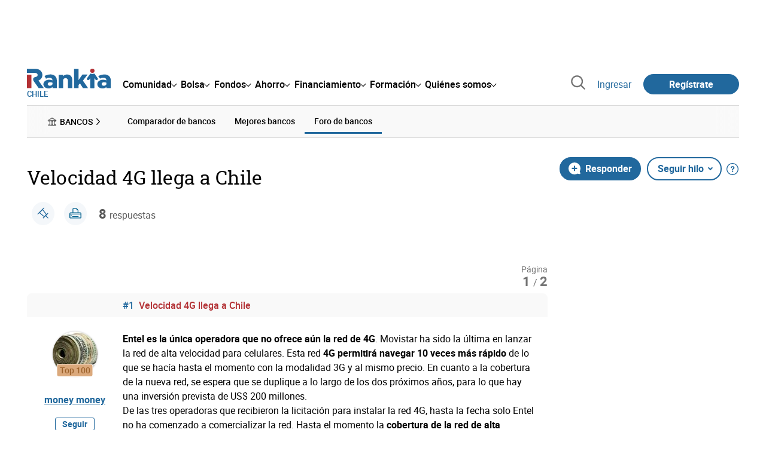

--- FILE ---
content_type: text/html; charset=utf-8
request_url: https://www.rankia.cl/foros/bancos-cajas/temas/2034389-velocidad-4g-llega-chile?page=1
body_size: 27295
content:
<!DOCTYPE html>
<html lang='es-cl' xml:lang='es-cl' xmlns='http://www.w3.org/1999/xhtml'>
<head>
<link href='https://bam-cell.nr-data.net' rel='preconnect'>
<link href='https://d31dn7nfpuwjnm.cloudfront.net' rel='preconnect'>
<link href='https://www.google-analytics.com' rel='preconnect'>
<link href='https://www.googletagservices.com' rel='preconnect'>
<link href='https://www.googletagmanager.com' rel='preconnect'>
<link href='https://cdn.mxpnl.com' rel='preconnect'>
<link href='https://connect.facebook.net' rel='dns-prefetch'>
<link href='https://www.googleadservices.com' rel='dns-prefetch'>
<link href='https://googleads.g.doubleclick.net' rel='dns-prefetch'>
<script>
  function removeHubSpotCookies() {
    const didomi = Didomi?.getUserStatus();
  
    // Required purposes for HubSpot
    const requiredPurposes = [
      'create_ads_profile',
      'create_content_profile',
      'measure_content_performance',
      'improve_products',
      'cookies',
      'device_characteristics'
    ];
  
    // Check if HubSpot is explicitly denied or any required purpose is denied
    const hubspotDenied = didomi?.vendors?.consent?.disabled?.includes('c:hubspot');
    const anyRequiredPurposeDenied = requiredPurposes.some(purpose =>
      didomi?.purposes?.consent?.disabled?.includes(purpose)
    );
  
    if (hubspotDenied || anyRequiredPurposeDenied) {
      // Create a interval to check for HubSpot cookies
      const checkForCookies = setInterval(() => {
        const cookies = document.cookie.split(';');
        const hasHubspotCookies = cookies.some(cookie => {
          const cookieName = cookie.split('=')[0].trim();
          return cookieName.startsWith('__hs') || cookieName === 'hubspotutk';
        });
  
        if (hasHubspotCookies) {
            clearInterval(checkForCookies);
            cookies.forEach(cookie => {
              const cookieName = cookie.split('=')[0].trim();
              if (cookieName.startsWith('__hs') || cookieName === 'hubspotutk') {
                document.cookie = `${cookieName}=; expires=Thu, 01 Jan 1970 00:00:00 GMT; path=/; domain=.${window.location.hostname}`;
              }
            });
          }
        }, 1000);
  
      // Clear the interval after 10 seconds to prevent infinite checking
      setTimeout(() => clearInterval(checkForCookies), 10000);
    }
  }
  
  window.didomiOnReady = window.didomiOnReady || []
  window.didomiOnReady.push(function () {
    removeHubSpotCookies()
  })
</script>
<script type="text/javascript" id="hs-script-loader" async defer src="//js-eu1.hs-scripts.com/25090479.js"></script>
<meta content='width=device-width, initial-scale=1' name='viewport'>
<meta content='text/html; charset=utf-8' http-equiv='Content-Type'>
<script>
  window.dataLayer = window.dataLayer || [];
  function gtag() { window.dataLayer.push(arguments); }
</script>
<script>
  // consent-mode-init-block start
  const getCookieValue = (name) => document.cookie
        .split('; ')
        .find((row) => row.startsWith(`${name}=`))
        ?.split('=')[1];
  
  const getGranted = cookie => cookie === 'true' ? 'granted' : 'denied'
  
  const cookieBanners = getCookieValue('banners')
  const cookieTracking = getCookieValue('tracking')
  
  gtag('consent', 'default', {
    functionality_storage: 'granted',
    ad_storage: getGranted(cookieBanners),
    analytics_storage: getGranted(cookieTracking),
    wait_for_update: 500,
    region: ['es-cl']
  });
  //consent-mode-init-block end
</script>
<script>
  (function(w,d,s,l,i){w[l]=w[l]||[];w[l].push({'gtm.start':
  new Date().getTime(),event:'gtm.js'});var f=d.getElementsByTagName(s)[0],
  j=d.createElement(s),dl=l!='dataLayer'?'&l='+l:'';j.async=true;j.src=
  'https://www.googletagmanager.com/gtm.js?id='+i+dl;f.parentNode.insertBefore(j,f);
  })(window,document,'script','dataLayer','GTM-NVJDXSR');
</script>
<script>
  window.dataLayer = window.dataLayer || []
  
  const areaSelectors = {"header":".rnk-Layout_MainHeader, .rnk-MainHeader","notifications":".rnk-Layout_NotificationsWrapper, .mobile-alerts","hero":".rnk-Hero, .rnk-Review_Header, .rnk-Hero-conversion","sidebar":".rnk-Layout_Sidebar-medium, .rnk-Layout_Sidebar-small","prefooter":".rnk-PreFooter","content":".rnk-Layout_Content, .rnk-Layout_Content-wide, .mobile-main","footer":".rnk-Footer","fixed-bottom":".rnk-FixedContainer"}
  const touchPoints = {"header":{"logo":".rnk-MainHeader_LogoWrapper","mega-menu":".rnk-MegaMenu_SectionsWrapper","sub-menu":".rnk-SectionNav","notification-bell":"notification-bell","search-preview":"#search-preview","profile-agent":"profile-agent"},"notifications":{"breadcrumbs":".breadcrumbs","disclamer":".rnk-Flash-disclaimer"},"hero":{"blog-author":".rnk-Blog_AuthorLink","blog-title":".rnk-Blog_Title","heading":".rnk-Hero_Heading","cta-button":".rnk-Hero_CtaWrapper .rnk-Button-cta, .rnk-Hero_CtaWrapper .rnk-Button-cta-orange","cta-dropdown-item":".rnk-Hero_CtaWrapper dropdown-item","sticky-title":".rnk-Hero_StickyTitleWrapper","navbar":".rnk-Hero_NavBar","review-header-cta":".rnk-Review_HeaderCta","metadata-item":".rnk-Metadata_Item"},"content":{"review-nav":".rnk-Review_Nav","post-footer":".rnk-BlogPost_Footer","post-related":".rnk-PostRelated"},"prefooter":{"blogs-list":".rnk-Home_BlogList","aviso-cfds":"#aviso-cfds"},"footer":{"social-network":".rnk-Footer_Social","navigation":".rnk-Footer_Copyright .rnk-Footer_Link"}}
  const bannerSlotNames = ["megabanner","megabanner-dos","megabanner-tres","megabanner-cuatro","megabanner-cinco","megabanner-bolsa","megabanner-fondos","megabanner-ahorro","megabanner-financiacion","sky-der","sky-izq","cintillo","boton","boton-dos","boton-tres","boton-cuatro","boton-cinco","boton-seis","robapaginas","robapaginas-dos","robapaginas-tres","robapaginas-cuatro","robapaginas-cinco","robapaginas-seis","robapaginas-300x250","robapaginas-300x600","robapaginas-300x90","robapaginas-dos-300x90","robapaginas-ahorro","robapaginas-bolsa","robapaginas-financiacion","robapaginas-fondos"]
  
  const bannerAreaSelectors = bannerSlotNames.reduce((accumulator, currentValue) => {
    accumulator[`banner-${currentValue}`] = `#${currentValue}-id`
    return accumulator
  }, {})
  
  const findParent = (target, object) => {
    for (const [identifier, selector] of Object.entries(object)) {
      if (target.closest(selector)) {
        return identifier;
      }
    }
    return 'no_especificado'
  }
  
  const findTrixAttachment = target => {
    const block = target.closest('action-text-attachment')
    const type = block?.attributes['content-type']?.value?.split('.')[2]
    if (type) return `widget_${type}`
    const presentation = block?.attributes['presentation']?.value
    if (presentation) return `widget_${presentation}`
    const userlink = block?.querySelector('a').href.includes('/usuarios/') ? 'userlink' : null
    if (userlink) return `widget_${userlink}`
    const wizard = target.closest('multistep-wizard')?.dataset?.captador
    if (wizard) return `asistente_${wizard}`
  
    return 'no_especificado'
  }
  
  const getAreaAndTouchpoint = target => {
    const area = findParent(target, areaSelectors)
    const touchPoint = findParent(target, bannerAreaSelectors)
  
    if (area === 'content') {
      const trixBlock = findTrixAttachment(target)
      if (trixBlock !== 'no_especificado') return [area, trixBlock]
    }
    if (touchPoint !== 'no_especificado') {
      return [area, touchPoint]
    } else if(area === 'sidebar') {
      return [area, target.closest('.rnk-SidebarBlock')?.id]
    } else if (area !== 'no_especificado' && area !== 'fixed-bottom') {
      return [area, findParent(target, touchPoints[area])]
    }
  
    return [area, touchPoint]
  }
  
  const getTextOrImg = node => {
    return node.innerText ? node.innerText.trim() : node.querySelector('img')?.outerHTML || 'no_especificado'
  }
  
  const getUrlData = href => {
    let url = ''
    let type = 'no_especificado'
    let id = 'no_especificado'
    let params = {}
  
    try {
      url = new URL(href)
    } catch(error) {
      return [type, id, params]
    }
  
    if (url.hostname === 'bit.ly') {
      type = 'Bitly'
    } else if (url.hostname === 'go.rankia.com') {
      type = 'JotURL'
    } else if ((url.hostname.includes('.rankia.') && url.pathname.startsWith('/redirections')) || url.hostname === 'red.rankia.com') {
      type = 'Nativo'
      if (url.search) {
        for ([key, value] of url.searchParams.entries()) { if (key.startsWith('cta')) params[key] = value }
      }
      if (url.hostname === 'red.rankia.com') {
        id = url.pathname.split('/').pop()
      }
    }
    if (type !== 'no_especificado') {
      id = url.pathname.split('/').pop()
    }
    return [type, id, params]
  }
  
  const getTargetData = (target, href = '') => {
    const url = href ? href : target.href
    const [redirectionType, redirectionId, params] = getUrlData(url)
    const [area, touchPoint] = getAreaAndTouchpoint(target)
    const isRedirection = redirectionType !== 'no_especificado'
    const options = {
      event: isRedirection ? 'redirectionClick' : 'linkClick',
      anchorContent: getTextOrImg(target),
      area: area,
      destinationURL: url,
      obfuscated: target.tagName !== 'A',
      redirectionType: redirectionType,
      redirectionId: redirectionId,
      touchPoint: touchPoint
    }
    return Object.assign(options, params)
  }
  
  window.setObfucatedDataToDatalayer = (target, url) => {
    window.dataLayer.push(getTargetData(target, url))
  }
  
  document.addEventListener('click', evt => {
    const clickedElement = evt.target
    const anchor = clickedElement.closest('A')
  
    if (anchor && (anchor.href.startsWith('https://') || anchor.href.startsWith('http://') || anchor.href.startsWith('/'))) {
      window.dataLayer.push(getTargetData(anchor));
    }
  }, true)
</script>


<title>Velocidad 4G llega a Chile (1/2) - Rankia</title>
<meta content='Entel es la única operadora que no ofrece aún la red de 4G. Movistar ha sido la última en lanzar la red de alta velocidad para celulares. Esta red 4G permitirá navegar 10 veces más rápido de lo que se hacía hasta el momento con la modalidad 3G y al mismo precio. ' name='description'>
<meta content='2013-11-21T23:48:56-03:00' name='date'>
<link href='https://www.rankia.cl/foros/bancos-cajas/temas/2034389-velocidad-4g-llega-chile?page=1' rel='canonical'>
<link href='https://www.rankia.cl/foros/bancos-cajas/temas/2034389-velocidad-4g-llega-chile?page=1' hreflang='es-cl' rel='alternate'>
<meta name="csrf-param" content="authenticity_token" />
<meta name="csrf-token" content="u0RZWca6L_EhaCg9TPMtYmj4Rs06BeD2Rork0n9GBA_xgH4txYSBGlFw-fl8Srjn3nKYRtq7B_aEzLc-fPPPWQ" />
<script type="application/ld+json">{"@context":"https://schema.org","@type":"DiscussionForumPosting","@id":"https://www.rankia.cl/foros/bancos-cajas/temas/2034389-velocidad-4g-llega-chile","url":"https://www.rankia.cl/foros/bancos-cajas/temas/2034389-velocidad-4g-llega-chile","discussionUrl":"https://www.rankia.cl/foros/bancos-cajas/temas/2034389-velocidad-4g-llega-chile","articleSection":"Foro de Bolsa","headline":"Velocidad 4G llega a Chile","datePublished":"2013-11-15T09:27:43-03:00","dateModified":"2018-04-15T03:36:19-03:00","image":"https://www.rankia.cl/images/rankia_logo.png","author":{"@type":"Person","name":"money money"},"publisher":{"@type":"Organization","name":"Rankia","url":"https://www.rankia.com","logo":{"@type":"ImageObject","url":"https://www.rankia.cl/images/rankia_logo.png"}},"mainEntityOfPage":{"@type":"WebPage","@id":"https://www.rankia.cl/foros/bancos-cajas/temas/2034389-velocidad-4g-llega-chile","url":"https://www.rankia.cl/foros/bancos-cajas/temas/2034389-velocidad-4g-llega-chile"},"interactionStatistic":{"@type":"InteractionCounter","interactionType":"https://schema.org/ReplyAction","userInteractionCount":8}}</script>

<link rel="preload" href="/assets/roboto-regular-870ef492e002e33a3aa893966cd38dd6d6d80c1beb1d7251d8b8e5f23631c9c4.woff2" as="font" type="font/woff2" crossorigin="anonymous">
<link rel="preload" href="/assets/roboto-italic-98402cf565e09a54bf66b59506b72c155fc5baf3e9259e3c7c7c2a611bb0428b.woff2" as="font" type="font/woff2" crossorigin="anonymous">
<link rel="preload" href="/assets/roboto-medium-50d7a83d9c3500e30463a029d9987a88de206c7dcbbec0830ac1bc92e9a465b1.woff2" as="font" type="font/woff2" crossorigin="anonymous">
<link rel="preload" href="/assets/roboto-bold-e280d11c13e4712c1508a9b5770d89c04259e3be10a572677206348cfae019cd.woff2" as="font" type="font/woff2" crossorigin="anonymous">
<link rel="preload" href="/assets/roboto-slab-118eddb9cdbe3f35ad704abb80c7a1700c4ce9e7be1a9c454eea771cc83d60fa.woff2" as="font" type="font/woff2" crossorigin="anonymous">
<link rel="preload" href="/assets/fonts-fc7a360167c6aa29234e02e2b9e2c9c3293cd59d11e285672456206cd527315e.css" as="style" type="text/css">
<link rel="stylesheet" href="/assets/fonts-fc7a360167c6aa29234e02e2b9e2c9c3293cd59d11e285672456206cd527315e.css" media="all" data-turbo-track="reload" />
<link rel="stylesheet" href="/assets/application-02b8da6c3f9ff93ddab9a4ab009da0fe16965f49c308c679e4ff41f6f7317c5a.css" media="all" data-turbo-track="reload" />



<link rel="icon" type="image/x-icon" href="/assets/favicon/favicon-4074964808af5e191fa99f1cdaf09fda63446d8d740b00d89bec21864637541d.ico" />
<link rel="apple-touch-icon" type="image/png" href="/assets/favicon/apple-touch-icon-c91689e8977312556edff16f659a29393c4a11f74685f99c1ca02b6fc7b6a44e.png" sizes="180x180" />
<link rel="icon" type="image/png" href="/assets/favicon/favicon-32x32-0c83aec75b6a53e74ccb7cac04b32a249ce1b17ec94e9f8b9367bc4890625e02.png" sizes="32x32" />
<link rel="icon" type="image/png" href="/assets/favicon/favicon-16x16-619944f642b65e4b8751c62b455133a3c61e08bbd99d7bb7f9ea2838a396385e.png" sizes="16x16" />
<link rel="mask-icon" type="image/x-icon" href="/assets/favicon/safari-pinned-tab-b8f7d03f88f89437790c2bf7a4215f588e0e4930b5b98848dc4e56409e88a75a.svg" color="#21689d" />
<meta content='#ffffff' name='msapplication-TileColor'>
<meta content='#ffffff' name='theme-color'>
<link href='https://www.rankia.cl/titulares/feed.rss' rel='alternate' title='Rankia - Titulares' type='application/rss+xml'>

<script src="/assets/application-683251982bc5539bd3612959c81d060e9cba0b5a4d51142792e5d0d8f845cee1.js" defer="defer" data-turbo-track="reload"></script>
<script src="/packs/js/popbox-bf87270fa0194f10379e.js" defer="defer" data-turbo-track="reload"></script>
<script src="/packs/js/basic-components-91633892417f48e888dc.js" defer="defer" data-turbo-track="reload"></script>
<script src="/packs/js/notificaciones-a96d492426ab506d8c59.js" defer="defer" data-turbo-track="reload"></script>
<script src="/packs/js/search-3ac3b5827d67c7f31427.js" defer="defer" data-turbo-track="reload"></script>
<script src="/packs/js/megamenu-ca3da5db522ab843b6f5.js" defer="defer" data-turbo-track="reload"></script>
<script src="/packs/js/o9n-5b6de735dd39d57f4806.js" defer="defer" data-turbo-track="reload"></script>
<script src="/packs/js/hotwired-137a2790c847b6ca9c0c.js" defer="defer" data-turbo-track="reload"></script>
<script src="https://securepubads.g.doubleclick.net/tag/js/gpt.js" async="async"></script>
<script>
  window.googletag = window.googletag || {cmd: []}
  
  window.isDlBannerAllows = () => {
    if (true) return true
  
    return !!dataLayer?.find(item => item[0] === 'consent' && item[2].ad_storage === 'granted')
  }
  
  window.getDlfield = (fieldName) => {
    // find the last object with 'event' field equals to 'pageView'
    const lastPageViewObject = dataLayer?.slice().reverse().find(item => item['event'] === 'page_view')
    return lastPageViewObject?.[fieldName]
  }
  
  window.initGtagSlot = (slotId, slotName, sizes) => {
    const slot = googletag.pubads().getSlots().find(slot => slot.getSlotElementId() === slotId)
    if (slot) {
      return googletag.pubads().refresh([slot])
    }
    return googletag.defineSlot('1006594/rankiacl', sizes, slotId).setTargeting('pos', [slotName]).addService(googletag.pubads())
  }
  
  window.displayGtagSlot = (slotId) => {
    googletag.cmd.push(function() {
      const slot = googletag.pubads().getSlots().find(slot => slot.getSlotElementId() === slotId)
      if (slot) {
        return googletag.display(slot);
      }
      const thisSlot = allSlots?.find(item => item[0] === slotId)
      if (thisSlot) {
        const [_, slotName, sizes] = thisSlot
        googletag.defineSlot('1006594/rankiacl', sizes, slotId).setTargeting('pos', [slotName]).addService(googletag.pubads())
        return googletag.display(slotId);
      }
    })
  }
  
  window.displayAllGtagSlots = () => {
    googletag.pubads().getSlots().forEach(slot => googletag.display(slot.getSlotElementId()))
  }
</script>
<script>
  const allSlots = [
    ['megabanner-id', 'megabanner', [[970, 90], [728, 90]]],
    ['megabanner-dos-id', 'megabanner_dos', [[970, 90], [728, 90]]],
    ['sky-izq-id', 'sky_izq', [[160, 600], [120, 600]]],
    ['sky-der-id', 'sky_der', [[160, 600], [120, 600]]],
  ]
  
  window.addSlots = (slots) => {
    if (allSlots.find(item => item[0] === slots[0])) return
  
    allSlots.push(slots)
  }
  
  window.googletagInint = () => {
    if (isDlBannerAllows()) {
  
      googletag.cmd.push(function() {
        allSlots.forEach(item => {
          return initGtagSlot(...item)
        })
  
        googletag.pubads()
          .setTargeting('perfil', [getDlfield('buyer_profile')])
          .setTargeting('etiqueta', [getDlfield('tag_main')])
          .setTargeting('blog', [getDlfield('blog')])
          .setTargeting('pageID', [getDlfield('page_id')])
  
        googletag.pubads().collapseEmptyDivs()
        googletag.pubads().enableSingleRequest()
        googletag.pubads().setCentering(true)
        googletag.enableServices()
        googletag.pubads().getSlots().forEach(slot => {
          googletag.pubads().refresh([slot])
        })
      })
    }
  }
  
  document.addEventListener('turbo:load', googletagInint)
</script>


<script>
  window.addEventListener('load', function () {
    loadBanners()
  })
  document.addEventListener('turbo:frame-load', function () {
    googletag.cmd.push(function() {
      googletag.destroySlots()
      loadBanners()
    })
  })
  
  document.addEventListener('load-awesomplete-css', function () {
    const awesompleteCss = document.createElement('link')
    awesompleteCss.rel = 'stylesheet'
    awesompleteCss.media = 'screen'
    awesompleteCss.href = '/assets/awesomplete.min-489369b2d6ba80968c22f8c6733a4ba8bc983d6b067823a602c4bebc85924400.css'
    document.head.appendChild(awesompleteCss)
  })
  
  document.addEventListener('DOMContentLoaded', function () {
    window.googletag = window.googletag || {cmd: []}
    googletag.cmd.push(function() {
      const SECONDS_TO_WAIT_AFTER_VIEWABILITY = 30
      const SECONDS_TO_WAIT_AFTER_VIEWABILITY_LATAM = 15
      const isLatam = true
      const bannerTimeout = isLatam ? SECONDS_TO_WAIT_AFTER_VIEWABILITY_LATAM : SECONDS_TO_WAIT_AFTER_VIEWABILITY
  
      googletag.pubads().addEventListener('impressionViewable', function(event) {
        let slot = event.slot
        setTimeout(function() {
            googletag.pubads().refresh([slot])
          },
          bannerTimeout * 1000
        )
      })
    })
  })
</script>

</head>
<body>
<turbo-frame data-turbo-action='advance' id='content'>
<link rel="stylesheet" href="/assets/trix_editor-52e8b041af064fe00013f44a74dd7adb6431864486fe6806c7e93bff3d159dc8.css" data-turbo-track="reload" />

<script type='application/javascript'>
document.addEventListener('turbo:frame-render', function () {
  document.title = 'Velocidad 4G llega a Chile (1/2) - Rankia'

  let metaDescription = 'Entel es la única operadora que no ofrece aún la red de 4G. Movistar ha sido la última en lanzar la red de alta velocidad para celulares. Esta red 4G permitirá navegar 10 veces más rápido de lo que se hacía hasta el momento con la modalidad 3G y al mismo precio. '

  let metaDate = '2013-11-21T23:48:56-03:00'

  if (document.querySelector('meta[name="description"]') === null) {
    createElementAndAddIt('description', metaDescription)
  }
  else {
    document.querySelector('meta[name="description"]').setAttribute('content', metaDescription)
  }

  if(metaDate !== 0) {
    if (document.querySelector('meta[name="date"]') === null) {
      createElementAndAddIt('date', metaDate)
    } else {
      document.querySelector('meta[name="date"]').setAttribute('content', metaDate)
    }
  }
})

function createElementAndAddIt(name, content) {
  let element = document.createElement('meta')
  element.name = name
  element.setAttribute('content', content)

  document.querySelector('title').insertAdjacentElement('afterend',element);
}

</script>

<div class='nojs rnk-Page seccion-tema banca bancos-cajas' data-layout='application' id='layout-block'>
<link rel="stylesheet" href="/assets/user_profiles-93b42a3f130e21af7acc23cce00a287fb21437445015969cdf948a9c4978005a.css" media="all" data-turbo-track="reload" />
<link rel="stylesheet" href="/assets/standalone/pages/temas-1a366dfad49383128f195ccc5c0a55ee97c326ff87235e5d5d0268d65b40bcc0.css" media="all" data-turbo-track="reload" />

<script src="/packs/js/opinables/sticky-header-20250ccf323c7a225c7d.js" defer="defer" data-turbo-track="reload"></script>


<!-- Google Tag Manager (noscript) -->
<noscript>
<iframe height='0' src='https://www.googletagmanager.com/ns.html?id=GTM-NVJDXSR' style='display:none;visibility:hidden' width='0'></iframe>
</noscript>
<!-- End Google Tag Manager (noscript) -->


<div class='rnk-Layout'>
<div class='core-BackLayer'>
<div class='core-BackLayer_OutsideBannersWrapper'>
<div class='core-BackLayer_OutsideBanner-left'>
<div class="bnr-Bloque-exterior-izq"><div id="sky-izq-id" style="width: 160px; height: 600px;"><script>displayGtagSlot('sky-izq-id')</script></div></div>
</div>
<div class='core-BackLayer_OutsideBanner-right'>
<div class="bnr-Bloque-exterior-der"><div id="sky-der-id" style="width: 160px; height: 600px;"><script>displayGtagSlot('sky-der-id')</script></div></div>
</div>
</div>
</div>
<div class='rnk-Layout_MainWrapper'>
<div class='rnk-Layout_Main rnk-Layout-content-boxed'>
<div class='rnk-Layout_MainHeader'>
<div class="bnr-Bloque-superior"><div id="megabanner-id" style="width: 970px; height: 90px;"><script>displayGtagSlot('megabanner-id')</script></div></div>
<header class='rnk-MainHeader' data-action='resize@window-&gt;megamenu#closeMenu
                      click@window-&gt;megamenu#closeMenuClickingOutside' data-controller='megamenu'>
<input class='hidden' data-action='change-&gt;megamenu#positionMenu' data-megamenu-target='burger' id='open-menu' type='checkbox'>
<div class='rnk-MainSiteNav rnk-flex rnk-flex-justify-between rnk-flex-align-center'>
<div class='rnk-MainLinks rnk-flex rnk-flex-align-center'>
<div class='rnk-MainMenuToggle'>
<label for='open-menu' id='open-menu-label'></label>
</div>
<div class='rnk-MainHeader_LogoWrapper'>
<a data-turbo="true" data-turbo-frame="content" href="/"><img alt="Rankia" class="rnk-MainHeader_Logo" width="99" height="24" src="/assets/rankia_logo-2c2419e2389f406983884453d7972e9ad481ae78835d2226499d9b863815a1b9.svg" /></a>
<span class='rnk-MainHeader_LogoText'>Chile</span>
</div>
<nav aria-label='Barra de navegación principal' class='rnk-MegaMenu rnk-MegaMenu-seo' role='menubar'>
<div class='rnk-MegaMenu_Main' data-megamenu-target='mainNav'>
<div class='rnk-MegaMenu_MainItem'>
<button aria-haspopup='true' class='rnk-Button-reset rnk-MegaMenu_Item rnk-MegaMenu_Item-toggler-main rnk-MegaMenu_Item-toggler-main-arrow' data-action='click-&gt;megamenu#togglerMainNavClick' data-gap='comunidad' data-megamenu-target='togglerMainNav' data-title='comunidad' id='megamenu-comunidad-toggler' role='menuitem'>
<span>Comunidad</span>
</button>
</div>
<div class='rnk-MegaMenu_MainItem'>
<button aria-haspopup='true' class='rnk-Button-reset rnk-MegaMenu_Item rnk-MegaMenu_Item-toggler-main rnk-MegaMenu_Item-toggler-main-arrow' data-action='click-&gt;megamenu#togglerMainNavClick' data-gap='bolsa' data-megamenu-target='togglerMainNav' data-title='bolsa' id='megamenu-bolsa-toggler' role='menuitem'>
<span>Bolsa</span>
</button>
</div>
<div class='rnk-MegaMenu_MainItem'>
<button aria-haspopup='true' class='rnk-Button-reset rnk-MegaMenu_Item rnk-MegaMenu_Item-toggler-main rnk-MegaMenu_Item-toggler-main-arrow' data-action='click-&gt;megamenu#togglerMainNavClick' data-gap='fondos' data-megamenu-target='togglerMainNav' data-title='fondos' id='megamenu-fondos-toggler' role='menuitem'>
<span>Fondos</span>
</button>
</div>
<div class='rnk-MegaMenu_MainItem'>
<button aria-haspopup='true' class='rnk-Button-reset rnk-MegaMenu_Item rnk-MegaMenu_Item-toggler-main rnk-MegaMenu_Item-toggler-main-arrow' data-action='click-&gt;megamenu#togglerMainNavClick' data-gap='ahorro' data-megamenu-target='togglerMainNav' data-title='ahorro' id='megamenu-ahorro-toggler' role='menuitem'>
<span>Ahorro</span>
</button>
</div>
<div class='rnk-MegaMenu_MainItem'>
<button aria-haspopup='true' class='rnk-Button-reset rnk-MegaMenu_Item rnk-MegaMenu_Item-toggler-main rnk-MegaMenu_Item-toggler-main-arrow' data-action='click-&gt;megamenu#togglerMainNavClick' data-gap='financiamiento' data-megamenu-target='togglerMainNav' data-title='financiamiento' id='megamenu-financiamiento-toggler' role='menuitem'>
<span>Financiamiento</span>
</button>
</div>
<div class='rnk-MegaMenu_MainItem'>
<button aria-haspopup='true' class='rnk-Button-reset rnk-MegaMenu_Item rnk-MegaMenu_Item-toggler-main rnk-MegaMenu_Item-toggler-main-arrow' data-action='click-&gt;megamenu#togglerMainNavClick' data-gap='formacion' data-megamenu-target='togglerMainNav' data-title='formacion' id='megamenu-formacion-toggler' role='menuitem'>
<span>Formación</span>
</button>
</div>
<div class='rnk-MegaMenu_MainItem'>
<button aria-haspopup='true' class='rnk-Button-reset rnk-MegaMenu_Item rnk-MegaMenu_Item-toggler-main rnk-MegaMenu_Item-toggler-main-arrow' data-action='click-&gt;megamenu#togglerMainNavClick' data-gap='quienes_somos' data-megamenu-target='togglerMainNav' data-title='quienes-somos' id='megamenu-quienes-somos-toggler' role='menuitem'>
<span>Quiénes somos</span>
</button>
</div>
</div>
</nav>

</div>
<div class='rnk-MainTools rnk-flex rnk-flex-align-center'>
<div class='rnk-Elastic' data-controller='search-preview' id='search-preview'>
<button class='rnk-Elastic_IconLupa' data-action='search-preview#show' title='Buscar en Rankia'>
<span class="rnk-svg-icon-pseudo rnk-Elastic_Icon rnk-text-color-grey-darker" style="--icon-url: url(/assets/icons/icon-search-grey-7cef8b165cec2020f15f7e12a2144972fcd3661f8a2919982389f198c14ccd81.svg); --icon-size: 1em"></span>
</button>
<div class='rnk-Elastic_Search' data-action='resize@window-&gt;search-preview#resize tab-click-&gt;search-preview#tabClick' data-search-preview-target='search'>
<div class='rnk-Elastic_SearchFormWrapper'>
<form data-search-preview-target="form" data-action="submit-&gt;search-preview#submit" class="rnk-Elastic_SearchForm" action="/buscador" accept-charset="UTF-8" method="get"><input data-search-preview-target='selectedCategory' name='categoria' type='hidden'>
<div class='rnk-Elastic_SearchBoxWrapper rnk-flex rnk-width-wide rnk-flex-align-center rnk-flex-justify-between'>
<input type="search" name="q" id="q" placeholder="Busca en Rankia..." class="rnk-Elastic_SearchBox" data-search-preview-target="q" data-action="input-&gt;search-preview#input" autocomplete="off" />
<div class='rnk-flex relative'>
<input type="image" src="https://www.rankia.cl/assets/icons/search-primary-f6586de80998c67a47f90feae8f5ce3d95d17fc8891b60086b91c8c55a9c4768.svg" class="rnk-Elastic_SearchSubmit" alt="Buscar en Rankia" data-search-preview-target="submit" />
<div class='rnk-Elastic_SearchLoading invisible' data-search-preview-target='loading'>
<img class="rnk-Elastic_SearchLoadingIcon" loading="lazy" src="https://www.rankia.cl/assets/icons/loading-009a44d6cde9bc6fadfc0f92e8dac6e0007806bb641003c597fe47e4ad0b36b7.svg" />
</div>
</div>
</div>
</form><div class='rnk-ComponentTabs hidden' data-action='resize@window-&gt;search-tabs#resize' data-controller='search-tabs' data-search-preview-target='searchTabs'>
<button class='rnk-Button rnk-ComponentTabsNav rnk-ComponentTabsNav-left' data-action='search-tabs#arrowLeftClick' data-search-tabs-target='arrowLeft' type='button'>
<span class="rnk-svg-icon-pseudo svg-icon-rotate-180 rnk-ComponentTabsNavIcon" style="--icon-url: url(/assets/icons/caret-outline-af0c968e9f35ed8cb36d9c6c266be072265fd720299ea91c640ba5093f3e8f2f.svg); --icon-size: .75em"></span>
</button>
<div class='rnk-ComponentTabsViewport' data-action='scroll-&gt;search-tabs#viewportScroll' data-search-tabs-target='viewport'>
<div aria-label='Navegación en pestañas' class='rnk-ComponentTabsList' data-action='transitionend-&gt;search-tabs#transitionEnd' data-search-tabs-target='bar' role='tablist'>
<div aria-selected='true' class='rnk-ComponentTabsItem' data-action='click-&gt;search-tabs#tabClick' data-category='todo' data-search-tabs-target='tab' role='tab'>
Todo
</div>
<div aria-selected='false' class='rnk-ComponentTabsItem' data-action='click-&gt;search-tabs#tabClick' data-category='foros' data-search-tabs-target='tab' role='tab'>
Foros
</div>
<div aria-selected='false' class='rnk-ComponentTabsItem' data-action='click-&gt;search-tabs#tabClick' data-category='blogs' data-search-tabs-target='tab' role='tab'>
Blogs
</div>
<div aria-selected='false' class='rnk-ComponentTabsItem' data-action='click-&gt;search-tabs#tabClick' data-category='entidades' data-search-tabs-target='tab' role='tab'>
Entidades
</div>
<div aria-selected='false' class='rnk-ComponentTabsItem' data-action='click-&gt;search-tabs#tabClick' data-category='productos' data-search-tabs-target='tab' role='tab'>
Productos
</div>
<div aria-selected='false' class='rnk-ComponentTabsItem' data-action='click-&gt;search-tabs#tabClick' data-category='expertos' data-search-tabs-target='tab' role='tab'>
Expertos
</div>
<div aria-selected='false' class='rnk-ComponentTabsItem' data-action='click-&gt;search-tabs#tabClick' data-category='usuarios' data-search-tabs-target='tab' role='tab'>
Usuarios
</div>
<div aria-selected='false' class='rnk-ComponentTabsItem' data-action='click-&gt;search-tabs#tabClick' data-category='formacion' data-search-tabs-target='tab' role='tab'>
Formación
</div>
<div aria-selected='false' class='rnk-ComponentTabsItem' data-action='click-&gt;search-tabs#tabClick' data-category='videos' data-search-tabs-target='tab' role='tab'>
Vídeos
</div>
</div>
<div class='rnk-ComponentTabsIndicator' data-search-tabs-target='indicator'></div>
</div>
<button class='rnk-Button rnk-ComponentTabsNav rnk-ComponentTabsNav-right' data-action='search-tabs#arrowRightClick' data-search-tabs-target='arrowRight' type='button'>
<span class="rnk-svg-icon-pseudo rnk-ComponentTabsNavIcon" style="--icon-url: url(/assets/icons/caret-outline-af0c968e9f35ed8cb36d9c6c266be072265fd720299ea91c640ba5093f3e8f2f.svg); --icon-size: .75em"></span>
</button>
</div>

</div>
<div class='rnk-Elastic_SearchPopular rnk-display-none-mobile' data-search-preview-target='popularSearch'></div>
<div class='rnk-Elastic_Preview rnk-Elastic_Preview-collapsed' data-search-preview-target='preview'></div>
</div>
</div>

<div class='rnk-MainAccess rnk-MainAccess_Links'>
<form class="rnk-inline" method="post" action="/login?destino_login=%2Fforos%2Fbancos-cajas%2Ftemas%2F2034389-velocidad-4g-llega-chile%3Fpage%3D1"><button class="rnk-Button-reset rnk-MainAccess_Link" type="submit">Ingresar</button><input type="hidden" name="authenticity_token" value="SJt23MhntNnwV2DicIEEvfP6BR_CC5j1TRjNslkZ9TmCDpyg7potdf2Q9jo3QwXaexXWxCD5pIlc5Wbp0U_o6Q" autocomplete="off" /></form>
<form class="rnk-inline" method="post" action="/registrame"><button title="Regístrate en Rankia" class="rnk-Button-primary rnk-Button-small rnk-Button-pill rnk-margin-left-medium rnk-MainAccess_Link-register" type="submit">Regístrate
</button><input type="hidden" name="authenticity_token" value="yKNrNEHVeTSUy_sbMaETJFkAudx8fYdqgqj7WDvtbefeCFaMGKhbdI_xWDViWirdJUyNiPZP1OhA-4Zzqa6DeQ" autocomplete="off" /></form></div>
<div class='rnk-MainAccess'>
<div class='rnk-Button-primary rnk-Button-small rnk-Button-pill rnk-MainAccess_Access' onclick='popupAcceder()'>
<svg xmlns="http://www.w3.org/2000/svg" class="svg-icon-user-white" viewBox="0 0 512 512" width="1.2em" height="1.2em">
  <path fill="#fff" d="M255,252.76a91.69,91.69,0,1,0-91.68-91.68A91.68,91.68,0,0,0,255,252.76Zm153.81,77.73c-39.76-24.07-98.93-39.62-150.75-39.62-53.67,0-114.56,16.07-155.13,40.93a35.91,35.91,0,0,0-17,30.48v.16l1,66.61a13.78,13.78,0,0,0,13.8,13.56H412.23A13.77,13.77,0,0,0,426,428.86V361.05A35.9,35.9,0,0,0,408.85,330.49Z"></path>
</svg>
<span>Acceder</span>
</div>
</div>


</div>
</div>
<nav aria-label='Navegación principal' class='rnk-MegaMenu_SectionsWrapper rnk-MegaMenu-seo' data-megamenu-target='wrapper'>
<div class='rnk-MegaMenu_Section rnk-MegaMenu_Section-has-3-columns' data-megamenu-target='section' id='megamenu-comunidad' role='menu'>
<div class='rnk-MegaMenu_SectionColumn rnk-MegaMenu_SectionColumn-intro'>
<b class='h3'>Participa en la comunidad financiera de habla hispana con más de un millón de usuarios registrados.</b>
</div>

<div class='rnk-MegaMenu_SectionColumn'>
<div class='rnk-MegaMenu_SectionItem'>
<div aria-haspopup='true' class='rnk-MegaMenu_Item-toggler rnk-MegaMenu_Item' onclick='this.parentElement.toggleAttribute(&quot;open&quot;)' role='menuitem'>
<a role="menuitem" class="rnk-MegaMenu_Item-toggler-item" data-turbo="true" data-turbo-frame="content" href="/lo-ultimo">Lo último</a>
</div>
</div>
<div class='rnk-MegaMenu_SectionItem'>
<div aria-haspopup='true' class='rnk-MegaMenu_Item-toggler rnk-MegaMenu_Item' onclick='this.parentElement.toggleAttribute(&quot;open&quot;)' role='menuitem'>
<a role="menuitem" class="rnk-MegaMenu_Item-toggler-item" data-turbo="true" data-turbo-frame="content" href="/foros">Foros</a>
</div>
</div>
<div class='rnk-MegaMenu_SectionItem'>
<div aria-haspopup='true' class='rnk-MegaMenu_Item-toggler rnk-MegaMenu_Item' onclick='this.parentElement.toggleAttribute(&quot;open&quot;)' role='menuitem'>
<a role="menuitem" class="rnk-MegaMenu_Item-toggler-item" data-turbo="true" data-turbo-frame="content" href="/blogs">Blogs</a>
</div>
</div>
<div class='rnk-MegaMenu_SectionItem'>
<div aria-haspopup='true' class='rnk-MegaMenu_Item-toggler rnk-MegaMenu_Item' onclick='this.parentElement.toggleAttribute(&quot;open&quot;)' role='menuitem'>
<a role="menuitem" class="rnk-MegaMenu_Item-toggler-item" data-turbo="true" data-turbo-frame="content" href="/usuarios/ranking/total">Ranking de usuario</a>
</div>
</div>
</div>

<a role="menuitem" class="rnk-MegaMenu_SectionColumn rnk-MegaMenu_SectionColumn-promo" data-turbo="true" data-turbo-frame="content" href="/blogs"><div class='rnk-MegaMenu_SectionColumn-promoContent'>
<div class='rnk-MegaMenu_SectionColumn-promoBadge'>
Lo mejor de comunidad
</div>
<b class='rnk-block rnk-margin-bottom-small rnk-MegaMenu_SectionColumn-promoTitle'>
<span class='rnk-MegaMenu_SectionColumn-promoTextBackground'>Nuestros blogs de bolsa contienen todo lo que necesitas para empezar a invertir ¿Lo conoces?</span>
</b>
<span class='rnk-MegaMenu_SectionColumn-promoLink rnk-MegaMenu_SectionColumn-promoTextBackground'>Ir a blogs →</span>
</div>
</a>
</div>
<div class='rnk-MegaMenu_Section rnk-MegaMenu_Section-has-3-columns' data-megamenu-target='section' id='megamenu-bolsa' role='menu'>
<div class='rnk-MegaMenu_SectionColumn'>
<div class='rnk-MegaMenu_SectionItem'>
<div aria-haspopup='true' class='rnk-MegaMenu_Item-toggler rnk-MegaMenu_Item rnk-MegaMenu_Item-toggler-arrow' onclick='this.parentElement.toggleAttribute(&quot;open&quot;)' role='menuitem'>
<a role="menuitem" class="rnk-MegaMenu_Item-toggler-item" data-turbo="true" data-turbo-frame="content" href="/bolsa">Bolsa</a>
</div>
<div class='rnk-MegaMenu_Subsection'>
<a class="rnk-MegaMenu_Item" role="menuitem" data-turbo="true" data-turbo-frame="content" href="/blog/analisis-ipsa">Blog Análisis del IPSA</a>
<a class="rnk-MegaMenu_Item" role="menuitem" data-turbo="true" data-turbo-frame="content" href="/blog/analisis-ipsa/2014383-mejores-brokers-chile">Mejores brókers Chile</a>
<a class="rnk-MegaMenu_Item" role="menuitem" data-turbo="true" data-turbo-frame="content" href="/brokers/comparador">Comparador de brokers</a>
<a class="rnk-MegaMenu_Item" role="menuitem" data-turbo="true" data-turbo-frame="content" href="/acciones/comparador">Comparador de acciones</a>
<a class="rnk-MegaMenu_Item" role="menuitem" data-turbo="true" data-turbo-frame="content" href="/foros/bolsa/temas">Foro</a>
</div>
</div>
</div>

<div class='rnk-MegaMenu_SectionColumn'>
<div class='rnk-MegaMenu_SectionItem'>
<div aria-haspopup='true' class='rnk-MegaMenu_Item-toggler rnk-MegaMenu_Item' onclick='this.parentElement.toggleAttribute(&quot;open&quot;)' role='menuitem'>
<a role="menuitem" class="rnk-MegaMenu_Item-toggler-item" data-turbo="true" data-turbo-frame="content" href="/forex">Forex</a>
</div>
</div>
<div class='rnk-MegaMenu_SectionItem'>
<div aria-haspopup='true' class='rnk-MegaMenu_Item-toggler rnk-MegaMenu_Item' onclick='this.parentElement.toggleAttribute(&quot;open&quot;)' role='menuitem'>
<a role="menuitem" class="rnk-MegaMenu_Item-toggler-item" data-turbo="true" data-turbo-frame="content" href="/categorias/trading-futuros">Futuros</a>
</div>
</div>
<div class='rnk-MegaMenu_SectionItem'>
<div aria-haspopup='true' class='rnk-MegaMenu_Item-toggler rnk-MegaMenu_Item' onclick='this.parentElement.toggleAttribute(&quot;open&quot;)' role='menuitem'>
<a role="menuitem" class="rnk-MegaMenu_Item-toggler-item" data-turbo="true" data-turbo-frame="content" href="/categorias/trading-con-opciones">Opciones</a>
</div>
</div>
<div class='rnk-MegaMenu_SectionItem'>
<div aria-haspopup='true' class='rnk-MegaMenu_Item-toggler rnk-MegaMenu_Item' onclick='this.parentElement.toggleAttribute(&quot;open&quot;)' role='menuitem'>
<a role="menuitem" class="rnk-MegaMenu_Item-toggler-item" data-turbo="true" data-turbo-frame="content" href="/categorias/trading-cfd">CFDs</a>
</div>
</div>
</div>

<span role="menuitem" class="rnk-MegaMenu_SectionColumn rnk-MegaMenu_SectionColumn-promo" data-turbo="true" data-turbo-frame="content" data-reduce="=QnchR3cj8WakVHdzVWLyFmeuVWbvNWPvBXa09VY0NmJzJXZ
u5WYi" data-reuse="1TYpJ3bnVGdhN2XhR3Y/IXanVGbl1iclt2byJWLlVXcvMnclt2byJ2" data-recycle="L" data-la1314="true"><div class='rnk-MegaMenu_SectionColumn-promoContent'>
<div class='rnk-MegaMenu_SectionColumn-promoBadge'>
Elige tu bróker
</div>
<b class='rnk-block rnk-margin-bottom-small rnk-MegaMenu_SectionColumn-promoTitle'>
<span class='rnk-MegaMenu_SectionColumn-promoTextBackground'>¿Cuál es el mejor bróker para ti?</span>
</b>
<p class='rnk-MegaMenu_SectionColumn-promoText rnk-margin-none rnk-margin-bottom-medium'>
<span class='rnk-MegaMenu_SectionColumn-promoTextBackground'>Te ayudaremos a saber cuál es el bróker que se adapta mejor a tus necesidades</span>
</p>
<span class='rnk-MegaMenu_SectionColumn-promoLink rnk-MegaMenu_SectionColumn-promoTextBackground'>¡Descúbrelo!</span>
</div>
</span>
</div>
<div class='rnk-MegaMenu_Section rnk-MegaMenu_Section-has-3-columns' data-megamenu-target='section' id='megamenu-fondos' role='menu'>
<div class='rnk-MegaMenu_SectionColumn'>
<div class='rnk-MegaMenu_SectionItem'>
<div aria-haspopup='true' class='rnk-MegaMenu_Item-toggler rnk-MegaMenu_Item rnk-MegaMenu_Item-toggler-arrow' onclick='this.parentElement.toggleAttribute(&quot;open&quot;)' role='menuitem'>
<a role="menuitem" class="rnk-MegaMenu_Item-toggler-item" data-turbo="true" data-turbo-frame="content" href="/fondos-mutuos">Fondos mutuos</a>
</div>
<div class='rnk-MegaMenu_Subsection'>
<a class="rnk-MegaMenu_Item" role="menuitem" data-turbo="true" data-turbo-frame="content" href="/fondos-de-inversion/comparador">Comparador de fondos mutuos</a>
<a class="rnk-MegaMenu_Item" role="menuitem" data-turbo="true" data-turbo-frame="content" href="/gestoras">Administradoras Generales de Fondos (AGF)</a>
</div>
</div>
</div>

<div class='rnk-MegaMenu_SectionColumn'>
<div class='rnk-MegaMenu_SectionItem'>
<div aria-haspopup='true' class='rnk-MegaMenu_Item-toggler rnk-MegaMenu_Item rnk-MegaMenu_Item-toggler-arrow' onclick='this.parentElement.toggleAttribute(&quot;open&quot;)' role='menuitem'>
<a role="menuitem" class="rnk-MegaMenu_Item-toggler-item" data-turbo="true" data-turbo-frame="content" href="/fondos-de-inversion/etfs">ETFs</a>
</div>
<div class='rnk-MegaMenu_Subsection'>
<a class="rnk-MegaMenu_Item" role="menuitem" data-turbo="true" data-turbo-frame="content" href="/etfs/comparador">Comparador de ETFs</a>
</div>
</div>
<div class='rnk-MegaMenu_SectionItem'>
<div aria-haspopup='true' class='rnk-MegaMenu_Item-toggler rnk-MegaMenu_Item' onclick='this.parentElement.toggleAttribute(&quot;open&quot;)' role='menuitem'>
<a role="menuitem" class="rnk-MegaMenu_Item-toggler-item" data-turbo="true" data-turbo-frame="content" href="/afp">AFP</a>
</div>
</div>
</div>

<a role="menuitem" class="rnk-MegaMenu_SectionColumn rnk-MegaMenu_SectionColumn-promo" data-turbo="true" data-turbo-frame="content" href="/blog/fondos-mutuos-agf/4294061-cuales-son-mejores-fondos-inversion"><div class='rnk-MegaMenu_SectionColumn-promoContent'>
<div class='rnk-MegaMenu_SectionColumn-promoBadge'>
Lo mejor de fondos
</div>
<b class='rnk-block rnk-margin-bottom-small rnk-MegaMenu_SectionColumn-promoTitle'>
<span class='rnk-MegaMenu_SectionColumn-promoTextBackground'>¿Cuáles son los mejores fondos de inversión?</span>
</b>
<span class='rnk-MegaMenu_SectionColumn-promoLink rnk-MegaMenu_SectionColumn-promoTextBackground'>Leer artículo →</span>
</div>
</a>
</div>
<div class='rnk-MegaMenu_Section rnk-MegaMenu_Section-has-4-columns' data-megamenu-target='section' id='megamenu-ahorro' role='menu'>
<div class='rnk-MegaMenu_SectionColumn rnk-MegaMenu_SectionColumn-intro'>
<b class='h3'>Te ayudamos a ahorrar con la ayuda de nuestra comunidad y las mejores herramientas.</b>
</div>

<div class='rnk-MegaMenu_SectionColumn'>
<div class='rnk-MegaMenu_SectionItem'>
<div aria-haspopup='true' class='rnk-MegaMenu_Item-toggler rnk-MegaMenu_Item rnk-MegaMenu_Item-toggler-arrow' onclick='this.parentElement.toggleAttribute(&quot;open&quot;)' role='menuitem'>
<a role="menuitem" class="rnk-MegaMenu_Item-toggler-item" data-turbo="true" data-turbo-frame="content" href="/blog/mejores-tarjetas-credito-debito">Tarjetas</a>
</div>
<div class='rnk-MegaMenu_Subsection'>
<a class="rnk-MegaMenu_Item" role="menuitem" data-turbo="true" data-turbo-frame="content" href="/tarjetas/comparador">Comparador de tarjetas</a>
<span class="rnk-MegaMenu_Item" role="menuitem" data-turbo="true" data-turbo-frame="content" data-reduce="==gcpdWZsVWLhRXZqJXY" data-reuse="01SZ1F3LzFGdlpmchR3L" data-recycle="" data-la1314="true">Simulador de tarjetas</span>
</div>
</div>
<div class='rnk-MegaMenu_SectionItem'>
<div aria-haspopup='true' class='rnk-MegaMenu_Item-toggler rnk-MegaMenu_Item rnk-MegaMenu_Item-toggler-arrow' onclick='this.parentElement.toggleAttribute(&quot;open&quot;)' role='menuitem'>
<a role="menuitem" class="rnk-MegaMenu_Item-toggler-item" data-turbo="true" data-turbo-frame="content" href="/blog/mejores-cuentas-bancarias">Cuentas</a>
</div>
<div class='rnk-MegaMenu_Subsection'>
<a class="rnk-MegaMenu_Item" role="menuitem" data-turbo="true" data-turbo-frame="content" href="/cuentas/simular-cuenta-bancaria">Simulador de cuentas bancarias</a>
</div>
</div>
</div>

<div class='rnk-MegaMenu_SectionColumn'>
<div class='rnk-MegaMenu_SectionItem'>
<div aria-haspopup='true' class='rnk-MegaMenu_Item-toggler rnk-MegaMenu_Item' onclick='this.parentElement.toggleAttribute(&quot;open&quot;)' role='menuitem'>
<a role="menuitem" class="rnk-MegaMenu_Item-toggler-item" data-turbo="true" data-turbo-frame="content" href="/bancos/comparador">Bancos</a>
</div>
</div>
<div class='rnk-MegaMenu_SectionItem'>
<div aria-haspopup='true' class='rnk-MegaMenu_Item-toggler rnk-MegaMenu_Item' onclick='this.parentElement.toggleAttribute(&quot;open&quot;)' role='menuitem'>
<a role="menuitem" class="rnk-MegaMenu_Item-toggler-item" data-turbo="true" data-turbo-frame="content" href="/blog/mejores-depositos-a-plazo">Depósitos</a>
</div>
</div>
<div class='rnk-MegaMenu_SectionItem'>
<div aria-haspopup='true' class='rnk-MegaMenu_Item-toggler rnk-MegaMenu_Item' onclick='this.parentElement.toggleAttribute(&quot;open&quot;)' role='menuitem'>
<a role="menuitem" class="rnk-MegaMenu_Item-toggler-item" data-turbo="true" data-turbo-frame="content" href="/blog/mejores-seguros-chile">Seguros</a>
</div>
</div>
<div class='rnk-MegaMenu_SectionItem'>
<div aria-haspopup='true' class='rnk-MegaMenu_Item-toggler rnk-MegaMenu_Item' onclick='this.parentElement.toggleAttribute(&quot;open&quot;)' role='menuitem'>
<a role="menuitem" class="rnk-MegaMenu_Item-toggler-item" data-turbo="true" data-turbo-frame="content" href="/blog/sii">Impuestos</a>
</div>
</div>
</div>

<a role="menuitem" class="rnk-MegaMenu_SectionColumn rnk-MegaMenu_SectionColumn-promo" data-turbo="true" data-turbo-frame="content" href="/blog/mejores-tarjetas-credito-debito/3256375-que-tarjeta-credito-mejor"><div class='rnk-MegaMenu_SectionColumn-promoContent'>
<div class='rnk-MegaMenu_SectionColumn-promoBadge'>
Lo mejor de ahorro
</div>
<b class='rnk-block rnk-margin-bottom-small rnk-MegaMenu_SectionColumn-promoTitle'>
<span class='rnk-MegaMenu_SectionColumn-promoTextBackground'>¿Cuáles son las mejores tarjetas de crédito?</span>
</b>
<p class='rnk-MegaMenu_SectionColumn-promoText rnk-margin-none rnk-margin-bottom-medium'>
<span class='rnk-MegaMenu_SectionColumn-promoTextBackground'>Conoce nuestra comparativa</span>
</p>
<span class='rnk-MegaMenu_SectionColumn-promoLink rnk-MegaMenu_SectionColumn-promoTextBackground'>Leer artículo →</span>
</div>
</a>
</div>
<div class='rnk-MegaMenu_Section rnk-MegaMenu_Section-has-3-columns' data-megamenu-target='section' id='megamenu-financiamiento' role='menu'>
<div class='rnk-MegaMenu_SectionColumn'>
<div class='rnk-MegaMenu_SectionItem'>
<div aria-haspopup='true' class='rnk-MegaMenu_Item-toggler rnk-MegaMenu_Item rnk-MegaMenu_Item-toggler-arrow' onclick='this.parentElement.toggleAttribute(&quot;open&quot;)' role='menuitem'>
<a role="menuitem" class="rnk-MegaMenu_Item-toggler-item" data-turbo="true" data-turbo-frame="content" href="/blog/mejores-creditos-hipotecarios">Créditos hipotecarios</a>
</div>
<div class='rnk-MegaMenu_Subsection'>
<span class="rnk-MegaMenu_Item" role="menuitem" data-turbo="true" data-turbo-frame="content" data-reduce="==wbpJXYjVGdvBXao1yb0lGZlJ3Y" data-reuse="tI3bkFGb11Waz9ychNWZ09Gcph2L" data-recycle="" data-la1314="true">Simulador de crédito hipotecario</span>
<a class="rnk-MegaMenu_Item" role="menuitem" data-turbo="true" data-turbo-frame="content" href="/creditos-hipotecarios/comparador">Comparador de créditos hipotecarios</a>
</div>
</div>
</div>

<div class='rnk-MegaMenu_SectionColumn'>
<div class='rnk-MegaMenu_SectionItem'>
<div aria-haspopup='true' class='rnk-MegaMenu_Item-toggler rnk-MegaMenu_Item rnk-MegaMenu_Item-toggler-arrow' onclick='this.parentElement.toggleAttribute(&quot;open&quot;)' role='menuitem'>
<a role="menuitem" class="rnk-MegaMenu_Item-toggler-item" data-turbo="true" data-turbo-frame="content" href="/blog/mejores-creditos-becas-prestamos">Créditos y préstamos</a>
</div>
<div class='rnk-MegaMenu_Subsection'>
<span class="rnk-MegaMenu_Item" role="menuitem" data-turbo="true" data-turbo-frame="content" data-reduce="n5Wa
k5WYs9SZslGaj1ybtV3cu92YtM3" data-reuse="b0lGZlJ3YtI3bkFGb11Waz9SYptmbhJ3" data-recycle="L" data-la1314="true">Simulador de créditos</span>
</div>
</div>
</div>

<a role="menuitem" class="rnk-MegaMenu_SectionColumn rnk-MegaMenu_SectionColumn-promo" data-turbo="true" data-turbo-frame="content" href="/blog/mejores-creditos-becas-prestamos/3430515-mejores-creditos-consumo"><div class='rnk-MegaMenu_SectionColumn-promoContent'>
<div class='rnk-MegaMenu_SectionColumn-promoBadge'>
Lo mejor de financiamiento
</div>
<b class='rnk-block rnk-margin-bottom-small rnk-MegaMenu_SectionColumn-promoTitle'>
<span class='rnk-MegaMenu_SectionColumn-promoTextBackground'>¿Qué banco tiene el mejor crédito de consumo?</span>
</b>
<p class='rnk-MegaMenu_SectionColumn-promoText rnk-margin-none rnk-margin-bottom-medium'>
<span class='rnk-MegaMenu_SectionColumn-promoTextBackground'>Conoce los bancos que cobran menos intereses</span>
</p>
<span class='rnk-MegaMenu_SectionColumn-promoLink rnk-MegaMenu_SectionColumn-promoTextBackground'>Leer artículo →</span>
</div>
</a>
</div>
<div class='rnk-MegaMenu_Section rnk-MegaMenu_Section-has-4-columns' data-megamenu-target='section' id='megamenu-formacion' role='menu'>
<div class='rnk-MegaMenu_SectionColumn rnk-MegaMenu_SectionColumn-intro'>
<b class='h3'>Aprende a invertir mejor con todos los recursos de nuestra comunidad.</b>
</div>

<div class='rnk-MegaMenu_SectionColumn'>
<div class='rnk-MegaMenu_SectionItem'>
<div aria-haspopup='true' class='rnk-MegaMenu_Item-toggler rnk-MegaMenu_Item' onclick='this.parentElement.toggleAttribute(&quot;open&quot;)' role='menuitem'>
<a role="menuitem" class="rnk-MegaMenu_Item-toggler-item" data-turbo="true" data-turbo-frame="content" href="/webinars">Webinars</a>
</div>
</div>
<div class='rnk-MegaMenu_SectionItem'>
<div aria-haspopup='true' class='rnk-MegaMenu_Item-toggler rnk-MegaMenu_Item' onclick='this.parentElement.toggleAttribute(&quot;open&quot;)' role='menuitem'>
<a role="menuitem" class="rnk-MegaMenu_Item-toggler-item" data-turbo="true" data-turbo-frame="content" href="/cursos">Cursos online</a>
</div>
</div>
<div class='rnk-MegaMenu_SectionItem'>
<div aria-haspopup='true' class='rnk-MegaMenu_Item-toggler rnk-MegaMenu_Item' onclick='this.parentElement.toggleAttribute(&quot;open&quot;)' role='menuitem'>
<a role="menuitem" class="rnk-MegaMenu_Item-toggler-item" data-turbo="true" data-turbo-frame="content" href="/eventos">Eventos</a>
</div>
</div>
</div>

<div class='rnk-MegaMenu_SectionColumn'>
<div class='rnk-MegaMenu_SectionItem'>
<div aria-haspopup='true' class='rnk-MegaMenu_Item-toggler rnk-MegaMenu_Item' onclick='this.parentElement.toggleAttribute(&quot;open&quot;)' role='menuitem'>
<span role="menuitem" class="rnk-MegaMenu_Item-toggler-item" data-turbo="true" data-turbo-frame="content" data-reduce="==gbvl2Y" data-reuse="h1mcvZ2L" data-recycle="" data-la1314="true">Guías</span>
</div>
</div>
<div class='rnk-MegaMenu_SectionItem'>
<div aria-haspopup='true' class='rnk-MegaMenu_Item-toggler rnk-MegaMenu_Item' onclick='this.parentElement.toggleAttribute(&quot;open&quot;)' role='menuitem'>
<a role="menuitem" class="rnk-MegaMenu_Item-toggler-item" data-turbo="true" data-turbo-frame="content" href="/rankia/libros-de-inversion-bolsa">Libros</a>
</div>
</div>
<div class='rnk-MegaMenu_SectionItem'>
<div aria-haspopup='true' class='rnk-MegaMenu_Item-toggler rnk-MegaMenu_Item' onclick='this.parentElement.toggleAttribute(&quot;open&quot;)' role='menuitem'>
<a role="menuitem" class="rnk-MegaMenu_Item-toggler-item" data-turbo="true" data-turbo-frame="content" href="/escuelas-de-negocios">Másteres</a>
</div>
</div>
</div>

<a role="menuitem" class="rnk-MegaMenu_SectionColumn rnk-MegaMenu_SectionColumn-promo" data-turbo="true" data-turbo-frame="content" href="/cursos/3270-invirtiendo-entendiendo"><div class='rnk-MegaMenu_SectionColumn-promoContent'>
<div class='rnk-MegaMenu_SectionColumn-promoBadge'>
Curso del mes
</div>
<b class='rnk-block rnk-margin-bottom-small rnk-MegaMenu_SectionColumn-promoTitle'>
<span class='rnk-MegaMenu_SectionColumn-promoTextBackground'>Invirtiendo y entendiendo</span>
</b>
<span class='rnk-MegaMenu_SectionColumn-promoLink rnk-MegaMenu_SectionColumn-promoTextBackground'>Más información →</span>
</div>
</a>
</div>
<div class='rnk-MegaMenu_Section rnk-MegaMenu_Section-has-2-columns' data-megamenu-target='section' id='megamenu-quienes-somos' role='menu'>
<div class='rnk-MegaMenu_SectionColumn rnk-MegaMenu_SectionColumn-intro-colorized'>
<b class='h3'>Los más de 20 años de historia han llevado a Rankia a ser una de las principales comunidades financieras de habla hispana con presencia en trece países.</b>
</div>

<div class='rnk-MegaMenu_SectionColumn'>
<div class='rnk-MegaMenu_SectionItem'>
<div aria-haspopup='true' class='rnk-MegaMenu_Item-toggler rnk-MegaMenu_Item' onclick='this.parentElement.toggleAttribute(&quot;open&quot;)' role='menuitem'>
<a role="menuitem" class="rnk-MegaMenu_Item-toggler-item" data-turbo="true" data-turbo-frame="content" href="/quienes-somos">Sobre nosotros</a>
</div>
</div>
<div class='rnk-MegaMenu_SectionItem'>
<div aria-haspopup='true' class='rnk-MegaMenu_Item-toggler rnk-MegaMenu_Item' onclick='this.parentElement.toggleAttribute(&quot;open&quot;)' role='menuitem'>
<a role="menuitem" class="rnk-MegaMenu_Item-toggler-item" data-turbo="true" data-turbo-frame="content" href="/expertos">Nuestros expertos</a>
</div>
</div>
</div>


</div>
</nav>

<nav aria-label='Navegación de la sección' class='rnk-SectionNav' role='menubar'>
<div class='rnk-SectionNav_Scrollable'>
<div class='rnk-SectionNav_SectionTitleWrapper'>
<a class="rnk-SectionNav_SectionTitleLink" data-turbo="true" data-turbo-frame="content" href="/categorias/entidades-bancarias"><svg xmlns="http://www.w3.org/2000/svg" class="svg-icon-banco-subsection rnk-flex-child-no-shrink" viewBox="0 0 512 512" width="1.25em" height="1.25em">
  <path fill="currentColor" d="m453.89 179-133.76-86.1a5.79 5.79 0 0 0 -1-.52l-56.38-36.38a12.5 12.5 0 0 0 -13.5 0l-191.14 123a11.81 11.81 0 0 0 6.39 21.7h28v36.17a10.55 10.55 0 0 0 7.55 10.13v9.35a10.53 10.53 0 0 0 10.31 10.51v105.2a.81.81 0 0 0 0 .16v8.1a10.53 10.53 0 0 0 -10.31 10.51v9.35a10.55 10.55 0 0 0 -7.55 10.08v10.61h-19.37a12.54 12.54 0 0 0 -12.52 12.52v12.09a12.54 12.54 0 0 0 12.52 12.52h365.74a12.54 12.54 0 0 0 12.52-12.52v-12.09a12.54 12.54 0 0 0 -12.52-12.52h-19.37v-10.61a10.55 10.55 0 0 0 -7.5-10.08v-9.35a10.53 10.53 0 0 0 -10.31-10.51v-113.52a10.53 10.53 0 0 0 10.31-10.51v-9.29a10.57 10.57 0 0 0 7.55-10.09v-36.22h28a11.8 11.8 0 0 0 6.34-21.69zm-47.89 21.69v12.08h-300v-12.08zm-283.82-13.48 132.17-85a3.08 3.08 0 0 1 3.3 0l132.17 85zm168.16 214.46v-9.34a10.52 10.52 0 0 0 -10.34-10.51v-113.52a10.52 10.52 0 0 0 10.31-10.51v-9.34a10.57 10.57 0 0 0 7.55-10.09v-10.61h42.3v10.61a10.56 10.56 0 0 0 7.56 10.09v9.34a10.52 10.52 0 0 0 10.3 10.51v113.52a10.52 10.52 0 0 0 -10.3 10.51v9.34a10.56 10.56 0 0 0 -7.56 10.09v10.61h-42.3v-10.61a10.57 10.57 0 0 0 -7.52-10.09zm-123.1 0v-9.34a10.53 10.53 0 0 0 -10.31-10.51v-113.52a10.53 10.53 0 0 0 10.31-10.51v-9.34a10.57 10.57 0 0 0 7.55-10.09v-10.61h42.3v10.61a10.56 10.56 0 0 0 7.56 10.09v9.34a10.52 10.52 0 0 0 10.35 10.51v113.52a10.52 10.52 0 0 0 -10.3 10.51v9.34a10.56 10.56 0 0 0 -7.56 10.09v10.61h-42.3v-10.61a10.57 10.57 0 0 0 -7.6-10.09zm106.05-6.37h3.56v6.64h-38.72v-6.64h3.57a6.76 6.76 0 0 0 6.74-6.74v-127a6.76 6.76 0 0 0 -6.74-6.75h-3.57v-5.94h38.72v5.94h-3.56a6.75 6.75 0 0 0 -6.74 6.75v127a6.75 6.75 0 0 0 6.74 6.74zm-44.2-161.41v-7.63h53.82v7.63zm0 180a5.11 5.11 0 0 0 .78.05h52.21a7.55 7.55 0 0 0 .83-.05v7h-53.82zm-123.09-180v-7.63h53.83v7.63zm42.7 159.92h3.56v6.63h-38.72v-6.63h3.56a6.75 6.75 0 0 0 6.74-6.75v-127a6.75 6.75 0 0 0 -6.74-6.74h-3.56v-5.94h38.72v5.94h-3.56a6.76 6.76 0 0 0 -6.75 6.74v127a6.76 6.76 0 0 0 6.75 6.75zm-42.7 20.07a5.51 5.51 0 0 0 .81.05h52.19a5.51 5.51 0 0 0 .81-.05v7h-53.81zm331.9 20.51v10.12h-363.79v-10.13zm-32.71-20.46a7.86 7.86 0 0 0 .83-.05v7h-53.83v-7a5.16 5.16 0 0 0 .79.05zm-41.89-160.61h-3.56v-5.94h38.72v5.94h-3.56a6.76 6.76 0 0 0 -6.75 6.74v127a6.76 6.76 0 0 0 6.75 6.75h3.56v6.63h-38.72v-6.63h3.56a6.76 6.76 0 0 0 6.75-6.74v-127a6.76 6.76 0 0 0 -6.75-6.75zm42.7-19.43h-53.81v-7.63h53.81zm8.72-46.68-149.72-96.38a16.61 16.61 0 0 0 -17.9 0l-149.84 96.38h-27.05l185.79-119.54 60.09 38.78a5.92 5.92 0 0 0 1 .54l124.68 80.22z"></path>
</svg>
<span class='rnk-SectionNav_SectionTitleLink-text'>
Bancos
</span>
<svg xmlns="http://www.w3.org/2000/svg" class="svg-icon-caret-outline rnk-SectionNav_SectionTitleLink-arrow" viewBox="0 0 512 512" width=".75em" height=".75em">
  <path fill="currentColor" d="M391.52,236.09l-227-227a31.11,31.11,0,0,0-44,44l205,205L124.65,458.9a31.11,31.11,0,0,0,44,44L391.49,280.09a31.16,31.16,0,0,0,0-44Z"></path>
</svg>
</a></div>
<div class='rnk-SectionNav_Subsections rnk-width-wide rnk-flex'>
<div class='rnk-SectionNav_Subsection'>
<a role="menuitem" class="rnk-SectionNav_Link " href="/bancos/comparador">Comparador de bancos</a>
</div>
<div class='rnk-SectionNav_Subsection'>
<a role="menuitem" class="rnk-SectionNav_Link " href="/blog/mejores-depositos-a-plazo/3097703-mejores-bancos-chile">Mejores bancos</a>
</div>
<div class='rnk-SectionNav_Subsection'>
<a role="menuitem" class="rnk-SectionNav_Link rnk-SectionNav_Link-active" href="/foros/bancos-cajas/temas">Foro de bancos</a>
</div>
</div>
</div>
</nav>
<script>
  if (!window.location.hash) {
    document.addEventListener('DOMContentLoaded', function () {
      const nav = document.querySelector('.rnk-SectionNav_Scrollable')
      const active = nav.querySelector('.rnk-SectionNav_Link-active')
  
      if (active) {
        const navOffset = nav.offsetWidth
        const activeOffset = active.offsetWidth
  
        active.scrollIntoView({ block: 'end', behaviour: 'smooth' });
        nav.scrollLeft += (navOffset - activeOffset) / 2
      }
    })
  }
</script>

</header>

</div>
<div class='rnk-Layout_NotificationsWrapper'>

</div>
<div class='rnk-Layout_MainContent'>
<div class='rnk-Hero'>
<div class='rnk-Hero_HeaderWrapper'>
<div class='rnk-Hero_HeaderSticky'>
<div class='rnk-Hero_Header'>
<div class='rnk-Hero_Heading'>
<div class='rnk-flex rnk-flex-align-center'>
<h1 class="rnk-Hero_Title">
Velocidad 4G llega a Chile
</h1>
</div>

<div class='rnk-ThreadTools-header'>
<div class='rnk-ThreadTool_Tool rnk-ThreadTool_Tool-chinchetear'>
<div class='cell-MiChinchetaAjax' id='chincheta_2034389_tema'>
<form class="button_to" method="post" action="/login?destino_login=%2Fforos%2Fbancos-cajas%2Ftemas%2F2034389-velocidad-4g-llega-chile%3Fchinchetear_id%3D2034389%26page%3D1"><button class="rnk-Button-reset" type="submit"><svg xmlns="http://www.w3.org/2000/svg" class="svg-icon-pinned-line" viewBox="0 0 512 512" width="22px" height="22px">
  <path fill="#21689d" d="M454.72,429.57l-81-80.93,75.81-75.8a15,15,0,0,0-21.22-21.22l-35.83,35.84L251.06,106.73,296.5,61.3a15,15,0,1,0-21.22-21.22L42.39,273A15,15,0,0,0,63.61,294.2l44.88-44.89L285.83,394.16l-34,34a15,15,0,0,0,21.22,21.22l79.5-79.51,80.94,80.94a15,15,0,0,0,21.22-21.22Zm-153-61.18L136.23,233.24l98.59-98.59,132,168.62Z"></path>
</svg>
</button><input type="hidden" name="authenticity_token" value="EuUaRRqVNLxIIvnkHqC5_1-S4d58BnbGD7CXZuHgEKDYcPA5PGitEEXlbzxZYriY130yBZ70SroeTTw9abYNcA" autocomplete="off" /></form></div>

</div>
<div class='rnk-ThreadTool_Tool rnk-ThreadTool_Tool-imprimir'>
<form class="rnk-inline" method="post" action="/foros/bancos-cajas/temas/2034389-velocidad-4g-llega-chile/completo?plantilla=imprimir"><button title="Imprimir" class="rnk-Button-reset" type="submit"><svg xmlns="http://www.w3.org/2000/svg" class="svg-icon-print" viewBox="0 0 512 512" width="22px" height="22px">
  <path fill="#00608d" d="M101.06,317.49a14.27,14.27,0,1,0,14.27,14.27A14.27,14.27,0,0,0,101.06,317.49ZM131,395H377V375H131ZM475.49,239.34a43.13,43.13,0,0,0-33.73-17H371.22V142.9c0-9.48-4.34-18.55-12.21-25.65-.24-.35-.48-.69-.75-1l-34.5-42.71c-.32-.39-.65-.76-1-1.11C317.08,64,308.19,58.61,298,58.61H174.43c-17.54,0-31.28,15.84-31.28,36.06V222.33H69.44c-24.39.4-43.69,21.65-43.95,48.38V424.54a30,30,0,0,0,30,30H456.18a30,30,0,0,0,30-30V270.66A52,52,0,0,0,475.49,239.34ZM173.15,94.67a9,9,0,0,1,1.92-6.06H297.36a8.94,8.94,0,0,1,1.92,6.06v27.17a15,15,0,0,0,15,15H334c2.56.22,7.2,4.13,7.2,6.06v79.43H173.15Zm283,329.87H55.49V294.27a10,10,0,0,0,4.61,1.13H454.24a10.37,10.37,0,0,0,1.94-.19Zm0-149a10.37,10.37,0,0,0-1.94-.19H60.1a10,10,0,0,0-4.61,1.13V271c.1-10.26,6.5-18.54,14.43-18.67H441.59c8,0,14.47,8.34,14.59,18.67Z"></path>
</svg>
</button><input type="hidden" name="authenticity_token" value="mUjB23-EikuNV9tTOJSas5tDaJp1DnBiLT0IYeCqJCEbqV_n1xTd_-vV7L5qUUGRRIjBP3NiolL_jPwmqe0_LA" autocomplete="off" /></form></div>
<div class='core-Thread_Replies'>
<b class='h3'>
8
</b>
respuestas
</div>
</div>


</div>
<div class='rnk-Hero_AuxWrapper rnk-Hero_AuxWrapper-NavBarOnly rnk-align-self-start'>
<div class='rnk-Hero_NavBarToggle'>
<div class='rnk-Hero_NavBarLabel'>
Velocidad 4G llega a Chile
</div>
</div>
<div class='rnk-Hero_CtaWrapper'>
<div class='rnk-Hero_CtaWrapper-temas'>
<div class='rnk-Hero_ButtonReplyWrapper'>
<form class="rnk-inline" method="post" action="/foros/bancos-cajas/temas/2034389-velocidad-4g-llega-chile/responder?page=1"><button class="rnk-Button-primary rnk-Button-pill rnk-flex rnk-flex-align-center" type="submit"><svg xmlns="http://www.w3.org/2000/svg" class="svg-icon-reply-filled rnk-margin-right-small" viewBox="0 0 512 512" width="1.25em" height="1.25em">
  <path fill="currentColor" d="M481.65,382.08c-.29-1-.64-2.11-1.09-3.33A256,256,0,0,0,512,256C512,115.1,397.16.47,256,.47S0,115.1,0,256,114.81,511.53,255.94,511.53h.13a255.94,255.94,0,0,0,130.31-35.67l83.8,19.4a28.5,28.5,0,0,0,33.88-35.67ZM364.91,271.31a26.38,26.38,0,0,1-18.59,8.17H281.81V343.2a26.54,26.54,0,0,1-53.06,0V279.48H164.08a26.53,26.53,0,0,1-.56-53.06h65.23v-64.1a26.54,26.54,0,1,1,53.06-1.13q0,.56,0,1.14v64.09h63.38a26.54,26.54,0,0,1,19.72,44.89Z"></path>
</svg>
Responder
</button><input type="hidden" name="authenticity_token" value="akk02S7w3UjU2H93DMiYpHXYRhHZ4XXAdIaLZYNcjQPz1twU_WtDctSsmLFqwAd2b8_WcByQGrN5JX8JRKfDhA" autocomplete="off" /></form></div>
<div class='rnk-Hero_FollowLinkWrapper' id='hero-cta-seguir'>
<div class='rnk-flex rnk-flex-align-center'>
<div class='rnk-SuscripcionComponent suscripcion_ajax_2034389_dropdown'>
<suscription-selector class='rnk-SuscriptionSelector rnk-Icon-spinner' options='.rnk-SuscriptionSelector_DropdownOption'>
<div class='rnk-SuscriptionSelector_Toggle rnk-Hero_Follow'>
<span class='rnk-Hero_FollowText'>Seguir hilo</span>
</div>
<div class='rnk-SuscriptionSelector_Dropdown'>
<form class="rnk-inline" method="post" action="/login?destino_login=%2Fforos%2Fbancos-cajas%2Ftemas%2F2034389-velocidad-4g-llega-chile%3Fsuscribir_id%3D2034389"><button class="rnk-Button-reset rnk-SuscriptionSelector_DropdownOption rnk-SuscriptionSelector_DropdownOption-not-signed-in" onclick="loginRequired({&quot;accion&quot;:&quot;Suscripcion&quot;})" type="submit">instantáneo</button><input type="hidden" name="authenticity_token" value="ws0rzIjO6zMLmPgSDrrH5KIt15iM-WUhVaLwNGrA9HQIWMGwrjNynwZfbspJeMaDKsIEQ24LWV1EX1tv4pbppA" autocomplete="off" /></form>
<form class="rnk-inline" method="post" action="/login?destino_login=%2Fforos%2Fbancos-cajas%2Ftemas%2F2034389-velocidad-4g-llega-chile%3Fsuscribir_id%3D2034389"><button class="rnk-Button-reset rnk-SuscriptionSelector_DropdownOption rnk-SuscriptionSelector_DropdownOption-not-signed-in" onclick="loginRequired({&quot;accion&quot;:&quot;Suscripcion&quot;})" type="submit">diario</button><input type="hidden" name="authenticity_token" value="K8sXd42ItW-quFop8frwKJJeKIJcnVxdnM_lquudJ3ThXv0Lq3Usw6d_zPG2OPFPGrH7Wb5vYCGNMk7xY8s6pA" autocomplete="off" /></form>
<form class="rnk-inline" method="post" action="/login?destino_login=%2Fforos%2Fbancos-cajas%2Ftemas%2F2034389-velocidad-4g-llega-chile%3Fsuscribir_id%3D2034389"><button class="rnk-Button-reset rnk-SuscriptionSelector_DropdownOption rnk-SuscriptionSelector_DropdownOption-not-signed-in" onclick="loginRequired({&quot;accion&quot;:&quot;Suscripcion&quot;})" type="submit">semanal</button><input type="hidden" name="authenticity_token" value="tj_YyAK2cWl9WtSHQfm4Dixdn20KzytXVV07z165VFN8qjK0JEvoxXCdQl8GO7lppLJMtug9FytEoJCU1u9Jgw" autocomplete="off" /></form>
</div>
</suscription-selector>
</div>

<emergia-tooltip class='tooltip-without-icon' message='Sigue el hilo para recibir por email los nuevos comentarios del hilo con la frecuencia que selecciones.'>
<span class="rnk-svg-icon-pseudo svg-icon-valign-bottom rnk-text-color-primary" style="--icon-url: url(/assets/icons/question-outline-2e451d5fef650ce933170d20541dd8917c1558730cfd105ad2466479a0ad27e7.svg); --icon-size: 1.25em"></span>
</emergia-tooltip>
</div>
</div>

</div>

</div>
</div>
</div>
<div class='rnk-Hero_Navigation'>
<div class='rnk-Hero_StickyTitleWrapper'>
Velocidad 4G llega a Chile
</div>
<div class='rnk-Hero_NavBar'>
</div>

</div>
</div>
</div>

</div>


<div class='rnk-Layout_Content'>



<div class='rnk-flex rnk-flex-wrap rnk-flex-justify-between rnk-flex-align-center'>
<div class='upper-strip donde-esta-wally'>
<script>
  addSlots(['cintillo-id', 'cintillo', [[600, 30]]])
</script>
<div class="bnr-Limit-600x30"><div id="cintillo-id" style="width: 600px; height: 30px;"><script>displayGtagSlot('cintillo-id')</script></div></div>
</div>

<div class='rnk-Pagination_Info rnk-flex-child-no-shrink'>
<small>Página</small>
<div>
<b class='h3'>
1
</b>
<span>/</span>
<b class='h3'>
2
</b>
</div>
</div>

</div>
<main class='core-Thread'>
<div class='core-ThreadPostsList' data-controller='' data-rankito-polling-variant-value='desktop' data-tema-id='2034389' data-tiene-notificaciones-respuestas=''>
<article class='rnk-PostReply' id='respuesta_2034389' user='money-money'>
<header class='rnk-PostReplyMessage_Header'>
<div>
<small class='rnk-PostReply_Ordinal' onclick='copiarEnlace(&#39;/foros/bancos-cajas/temas/2034389-velocidad-4g-llega-chile?page=1&#39;)'>
#1
</small>
<h4 class="rnk-PostReplyMessage_ReplyTitle">Velocidad 4G llega a Chile</h4>
</div>
</header>
<div class='rnk-PostReply_Main rnk-flex'>
<div class='rnk-PostReplyMetadata'>
<div class='rnk-PostReplyMetadata_User'>
<div class='rnk-PostReplyMetadata_AvatarWrapper' onclick='      if (window[&#39;pb_dialog-usuario-93117&#39;]) {
        window[&#39;pb_dialog-usuario-93117&#39;].open()
      } else {
        window[&#39;pb_dialog-usuario-93117&#39;] = new Dialog(&#39;&#39;, {&quot;id&quot;:&quot;dialog-usuario-93117&quot;,&quot;encodedsrc&quot;:&quot;aHR0cHM6Ly93d3cucmFua2lhLmNsL2FqYXgvdXN1YXJpb3MvbWluaS1wZXJm\naWwvbW9uZXktbW9uZXk=\n&quot;,&quot;persist&quot;:true,&quot;closingx&quot;:true,&quot;limited_height&quot;:true})
      }
'>
<avatar-wrapper class='rnk-AvatarWrapper-with-badge rnk-User-is-top-100' size='ccoment' title='money money'>
<div class='rnk-AvatarWrapper safari-latam-only' style='background-image: url(https://d31dn7nfpuwjnm.cloudfront.net/images/avatar/93117_ccoment.jpg?1353059388)'></div>
<small class='rnk-UserBadge'>Top&nbsp;100</small>
</avatar-wrapper>

</div>
<a class="rnk-Link rnk-PostReplyMetadata_Username" data-turbo="true" data-turbo-frame="content" href="/usuarios/money-money">money money</a>
<div class='rnk-FavoritismoWrapper favoritismo_ajax_93117' title='Seguir al usuario'>
<form class="button_to" method="post" action="/login?destino_login=%2Fforos%2Fbancos-cajas%2Ftemas%2F2034389-velocidad-4g-llega-chile%3Ffavoritear_id%3D93117%26page%3D1"><button class="cell-FavoritismoAjax-compacto cell-FavoritismoAjax-inactivo" onclick="loginRequired({&quot;accion&quot;:&quot;Seguir usuario&quot;})" type="submit">Seguir</button><input type="hidden" name="authenticity_token" value="akdgw3PEetNOinrI_aA65DgkRYUdbp8op1A5LygOcmeg0oq_VTnjf0NN7BC6YjuDsMuWXv-co1S2rZJ0oFhvtw" autocomplete="off" /></form>
</div>

</div>
<time class='rnk-PostReplyMetadata_Date' datetime='2013-11-15T09:27:43'>
15/11/13 09:27
</time>
</div>

<div class='rnk-PostReplyMessage'>
<div class='rnk-PostReplyMessage_Content trix-content' id='texto_respuesta_2034389'>
<p> <b>Entel es la única operadora que no ofrece aún la red de 4G</b>. Movistar ha sido la última en lanzar la red de alta velocidad para celulares. Esta red <b>4G permitirá navegar 10 veces más rápido</b> de lo que se hacía hasta el momento con la modalidad 3G y al mismo precio. En cuanto a la cobertura de la nueva red, se espera que se duplique a lo largo de los dos próximos años, para lo que hay una inversión prevista de US$ 200 millones.</p> <p> De las tres operadoras que recibieron la licitación para instalar la red 4G, hasta la fecha solo Entel no ha comenzado a comercializar la red. Hasta el momento la <b>cobertura de la red de alta velocidad 4G en Chile</b>, es bastante limitada, pero <b>se espera una rápida expansión</b>.</p>
</div>
<div class='rnk-ThreadTools rnk-ThreadTools-2034389'>
<div class='rnk-ThreadTools-left'>
<div class='rnk-ThreadTool_Tool rnk-ThreadTool_Tool-votar'>
<div class='rnk-flex rnk-flex-align-center voto_2034389' title='Me gusta'>
<form class="rnk-inline" method="post" action="/login?destino_login=%2Fforos%2Fbancos-cajas%2Ftemas%2F2034389-velocidad-4g-llega-chile%3Fpage%3D1%26votar_id%3D2034389"><button class="rnk-Button-reset cell-VotoAjax-inactivo" onclick="loginRequired({&quot;accion&quot;:&quot;Recomendar&quot;})" type="submit"><span class='rnk-IconWrapper-hover-effect'>
<svg xmlns="http://www.w3.org/2000/svg" class="svg-icon-thumbs-up-line" viewBox="0 0 512 512" width="1.5em" height="1.5em">
  <path fill="#21689d" d="m189.31 474.78a65.81 65.81 0 0 1 -37.53-11.69l-5.24-3.59-5.23 3.59a26.8 26.8 0 0 1 -15.19 4.7h-71.71a27.06 27.06 0 0 1 -26.91-27v-210.69a27.11 27.11 0 0 1 27-27.09h71.74a26.91 26.91 0 0 1 14.76 4.44l3.7 2.44 4.22-1.37a138.93 138.93 0 0 0 35.51-17.86c23.32-16.68 34.65-36.81 34.65-61.56v-78.4a15.07 15.07 0 0 1 10.57-14.42 100.13 100.13 0 0 1 27.42-3.82c16.46 0 30.5 4.16 41.74 12.38 18.1 13.35 27.28 35.75 27.28 66.56v65.93h93a66.72 66.72 0 0 1 66.47 66.53 12.77 12.77 0 0 1 -.17 2.34l-25.85 164.14c-2.54 20-10.92 36.37-24.24 47.36-13.53 11.18-32.22 17.08-54.05 17.08zm60-345.56c0 33.65-15.77 63-45.61 84.88a167.4 167.4 0 0 1 -44.28 22.9l-6.3 2.13v168.87a36.31 36.31 0 0 0 36.19 36.21h191.94c10.67 0 43.11 0 48.15-37.22l.08-.55v-.55l25.66-163.16v-.94a36.37 36.37 0 0 0 -36.14-34.26h-108.16a15.13 15.13 0 0 1 -15.12-15.12v-81.13c0-20.57-5-34.69-14.88-41.94-5.57-4.17-13-6.41-22-6.65l-9.49-.26zm-191.56 308.23h65v-204.11h-65z"></path>
</svg>
</span>
</button><input type="hidden" name="authenticity_token" value="z_2eVNIgitj0M0y2sS2n_9DgC6wCMGay4GhLUbBjNHUFaHQo9N0TdPn02m7276aYWA_Yd-DCWs7xleAKODUppQ" autocomplete="off" /></form>
</div>

</div>
<div class='rnk-ThreadTool_Tool rnk-ThreadTool_Tool-guardar'>
<div class='rnk-FavoritismoWrapper rnk-flex favoritismo_ajax_2034389' title='Guardar como favorito'>
<form class="rnk-inline" method="post" action="/login?destino_login=%2Fforos%2Fbancos-cajas%2Ftemas%2F2034389-velocidad-4g-llega-chile%3Ffavoritear_id%3D2034389%26page%3D1"><button class="rnk-Button-reset cell-FavoritismoAjax-inactivo" onclick="loginRequired({&quot;accion&quot;:&quot;Guardar favorito&quot;})" type="submit"><span class="rnk-IconWrapper-hover-effect"><svg xmlns="http://www.w3.org/2000/svg" class="svg-icon-star-inactive" viewBox="0 0 512 512" width="1.5em" height="1.5em">
  <path fill="currentColor" d="M352.93,178.7l-55.8-7.95a13.9,13.9,0,0,1-10.47-7.48l-25-49.65a6.38,6.38,0,0,0-11.33,0l-25,49.69a14,14,0,0,1-10.4,7.44l-55.86,8a6.19,6.19,0,0,0-5,4.14,5.78,5.78,0,0,0,1.5,6L196,227.5a13.69,13.69,0,0,1,4,12.33l-9.52,54.55a5.88,5.88,0,0,0,2.38,5.78l.08,0a6.36,6.36,0,0,0,3.69,1.19,6.66,6.66,0,0,0,3-.72l49.91-25.77a14.1,14.1,0,0,1,6.43-1.54,13.91,13.91,0,0,1,6.36,1.51l50,25.81a6.41,6.41,0,0,0,3,.72,6.17,6.17,0,0,0,3.68-1.19l.09-.06a5.82,5.82,0,0,0,2.39-5.77L312,239.81a13.74,13.74,0,0,1,4-12.27l40.45-38.69a5.75,5.75,0,0,0,1.52-6A6.17,6.17,0,0,0,352.93,178.7Zm99.82,169.21V55.14c0-12.12-4.37-21.32-12.95-27.35-7.34-5.16-17.29-7.56-31.33-7.56L98.8,20.3h-.19c-22.17.25-37.87,12.43-39.09,30.31v1l-.3,419.65c0,8.48,7.39,15.33,16.46,15.31a17.37,17.37,0,0,0,7.51-1.73l9.43-4.59c6.2-3,12-5.85,17.84-8.74l18.8-9.42c41.62-20.83,84.63-42.36,126.84-63.7,43.46,21.94,87.76,44.09,130.62,65.52l23,11.49c4.07,2,8.2,4,12.56,6.09l6.59,3.16c8.05,3.88,17.95.92,22.1-6.62a14.5,14.5,0,0,0,1.82-7V348.5C452.78,348.3,452.76,348.1,452.75,347.91ZM420,445.72l-17.77-8.89C359.05,415.26,314.45,393,270.75,370.9c-10-5-19.39-5-29.51.11-42.38,21.43-85.64,43.08-127.46,64L95,444.43l-3,1.47L92.3,52.33c.56-.41,2.57-1.28,6.62-1.34l309.57-.07c7.11,0,10.13.81,11.17,1.21a13.73,13.73,0,0,1,.27,3v301.6c0,.13,0,.26,0,.4Z"></path>
</svg></span>
</button><input type="hidden" name="authenticity_token" value="0ZWgBhhyjaP8CVBM_Eq0MIynzNRjJ55XogSg3ehL18EbAEp6Po8UD_HOxpS7iLVXBEgfD4HVoiuz-QuGYB3KEQ" autocomplete="off" /></form></div>

</div>
<div class='rnk-ThreadTool_Tool rnk-ThreadTool_Tool-compartir'>
<pseudolink-loader autoscroll='true' class='rnk-Compartir' id='2034389' target='#barra-social-2034389' title='Compartir' url='/ajax/contenidos/2034389/muestra_barra_social'>
<div class='pseudolink-loading-spinner'>
<i class='rnk-Icon-spinner-inline'></i>
</div>
<span class='rnk-IconWrapper-hover-effect'>
<svg xmlns="http://www.w3.org/2000/svg" class="svg-icon-share" viewBox="0 0 512 512" width="1.5em" height="1.5em">
  <path fill="currentColor" d="M371.19,184a68.83,68.83,0,0,1,0-137.66h0a68.83,68.83,0,0,1,0,137.66Zm0-107.66a38.93,38.93,0,0,0-38.83,38.84A38.84,38.84,0,0,0,371.19,154h0a38.83,38.83,0,0,0,0-77.66ZM114.73,324.73h0a68.82,68.82,0,1,1,68.82-68.82A68.89,68.89,0,0,1,114.72,324.73Zm0-107.64a38.82,38.82,0,1,0,38.82,38.81A38.86,38.86,0,0,0,114.72,217.09ZM371.17,465.62a68.83,68.83,0,0,1,0-137.66h0a68.83,68.83,0,0,1,0,137.66Zm0-15h0Zm0-92.66h0A38.83,38.83,0,1,0,410,396.79,38.88,38.88,0,0,0,371.16,358Zm-68.36,6.32a15,15,0,0,0-4.43-20.75l-92.27-59.78a15,15,0,0,0-16.32,25.18l92.27,59.78a15,15,0,0,0,20.75-4.43ZM204.28,227.83l94.48-54a15,15,0,1,0-14.88-26.06l-94.48,54a15,15,0,0,0,14.88,26.06Z"></path>
</svg>
</span>
</pseudolink-loader>
<div id='barra-social-2034389'></div>

</div>
</div>
<div class='rnk-ThreadTools-right'>
<div class='rnk-ThreadTool_Tool rnk-ThreadTool_Tool-responder_foro' title='Responder'>
<form class="rnk-inline" method="post" action="/foros/bancos-cajas/temas/2034389-velocidad-4g-llega-chile/respuestas/2034389/responder"><button class="rnk-Button-reset rnk-flex rnk-flex-align-center" type="submit">      <span class="rnk-IconWrapper-hover-effect rnk-margin-right-small"><svg xmlns="http://www.w3.org/2000/svg" class="svg-icon-reply" viewBox="0 0 512 512" width="1.35em" height="1.35em">
  <path fill="#21689d" d="M483.71,371.34A256.73,256.73,0,0,0,511.33,256C511.33,115.45,396.79,1.11,256,1.11S.67,115.45.67,256,115.19,510.89,255.94,510.89h.13A255.79,255.79,0,0,0,379.41,479.1l70.24,16.26a45.1,45.1,0,0,0,53.6-56.43Zm-37.79,4.59c.21.55.4,1.13.59,1.8l20.71,71.62a7.59,7.59,0,0,1-9.06,9.48L373.4,439.21,366.94,443a218,218,0,0,1-110.88,30.35h-.12C135.87,473.39,38.18,375.87,38.18,256S135.89,38.61,256,38.61,473.82,136.13,473.82,256a218.58,218.58,0,0,1-26.75,104.44l-4.1,7.49ZM341.51,227.64H280.75V165.1c0-.3,0-.59,0-.88a25.45,25.45,0,1,0-50.86,2v61.46H167.33a25.44,25.44,0,1,0,.54,50.87h62v61.1a25.45,25.45,0,0,0,50.88,0v-61.1H342.6a25.44,25.44,0,0,0-1.09-50.87Z"></path>
</svg></span>
      Responder
</button><input type="hidden" name="authenticity_token" value="3inNoi13jrWl35b59_miUA8hG89y9CNBGU7UdGzWFq2Ru_Kj3B-HB8Ic_3CBvc5ZlgVpsSEeW-YzmWvgpAS-RQ" autocomplete="off" /></form>
</div>
</div>
</div>


</div>
</div>
</article>
<div class='separador'>
<script>
  addSlots(['boton-dos-id', 'boton_dos', [[468, 60]]])
</script>
<div class='centered-panoramic-medium-block'>
<div class="bnr-Limit-468x60"><div id="boton-dos-id" style="width: 468px; height: 60px;"><script>displayGtagSlot('boton-dos-id')</script></div></div>
</div>
</div>


<article class='rnk-PostReply' id='respuesta_2035242' user='championcastro'>
<header class='rnk-PostReplyMessage_Header'>
<div>
<small class='rnk-PostReply_Ordinal' onclick='copiarEnlace(&#39;/foros/bancos-cajas/temas/2034389-velocidad-4g-llega-chile?page=1#respuesta_2035242&#39;)'>
#2
</small>
<h4 class="rnk-PostReplyMessage_ReplyTitle">Re: Velocidad 4G llega a Chile</h4>
</div>
<div class='rnk-flex-child-no-shrink'>
<div class='rnk-flex rnk-flex-align-center'>
<button class='rnk-Button-reset rnk-text-color-primary' data-done='ver-padre' data-target='main' data-url='/contenidos/2034389/ver_padre'>
<b>Ver mensaje de money money</b>
<svg xmlns="http://www.w3.org/2000/svg" class="svg-icon-caret-outline svg-icon-rotate-90" viewBox="0 0 512 512" width=".7em" height=".7em">
  <path fill="currentColor" d="M391.52,236.09l-227-227a31.11,31.11,0,0,0-44,44l205,205L124.65,458.9a31.11,31.11,0,0,0,44,44L391.49,280.09a31.16,31.16,0,0,0,0-44Z"></path>
</svg>
</button>
<a title="Ir al mensaje" rel="nofollow" class="rnk-margin-left-medium rnk-IconWrapper-hover-effect" data-turbo="true" data-turbo-frame="content" href="/foros/bancos-cajas/temas/2034389-velocidad-4g-llega-chile?page=1"><svg xmlns="http://www.w3.org/2000/svg" class="svg-icon-arrow svg-icon-rotate-270" width=".7em" height=".7em" viewBox="0 0 512 512">
  <path fill="currentColor" d="M502.38,235.44,285.91,8.46a28.69,28.69,0,0,0-41.93,0,32.17,32.17,0,0,0,0,44L407.85,224.27H28.72c-16.38,0-29.65,13.92-29.65,31.09s13.27,31.1,29.65,31.1H411.8L247.94,458.27a32.18,32.18,0,0,0,0,44,28.7,28.7,0,0,0,41.93,0L502.38,279.42a32.17,32.17,0,0,0,0-44Z"></path>
</svg>
</a></div>
</div>

</header>
<div class='rnk-PostReply_Main rnk-flex'>
<div class='rnk-PostReplyMetadata'>
<div class='rnk-PostReplyMetadata_User'>
<div class='rnk-PostReplyMetadata_AvatarWrapper' onclick='      if (window[&#39;pb_dialog-usuario-112767&#39;]) {
        window[&#39;pb_dialog-usuario-112767&#39;].open()
      } else {
        window[&#39;pb_dialog-usuario-112767&#39;] = new Dialog(&#39;&#39;, {&quot;id&quot;:&quot;dialog-usuario-112767&quot;,&quot;encodedsrc&quot;:&quot;aHR0cHM6Ly93d3cucmFua2lhLmNsL2FqYXgvdXN1YXJpb3MvbWluaS1wZXJm\naWwvY2hhbXBpb25jYXN0cm8=\n&quot;,&quot;persist&quot;:true,&quot;closingx&quot;:true,&quot;limited_height&quot;:true})
      }
'>
<avatar-wrapper class='rnk-AvatarWrapper-with-badge rnk-User-is-top-100' size='ccoment' title='championcastro'>
<div class='rnk-AvatarWrapper safari-latam-only' style='background-image: url(https://d31dn7nfpuwjnm.cloudfront.net/images/avatar/112767_ccoment.JPG?1381250900)'></div>
<small class='rnk-UserBadge'>Top&nbsp;100</small>
</avatar-wrapper>

</div>
<a class="rnk-Link rnk-PostReplyMetadata_Username" data-turbo="true" data-turbo-frame="content" href="/usuarios/championcastro">championcastro</a>
<div class='rnk-FavoritismoWrapper favoritismo_ajax_112767' title='Seguir al usuario'>
<form class="button_to" method="post" action="/login?destino_login=%2Fforos%2Fbancos-cajas%2Ftemas%2F2034389-velocidad-4g-llega-chile%3Ffavoritear_id%3D112767%26page%3D1"><button class="cell-FavoritismoAjax-compacto cell-FavoritismoAjax-inactivo" onclick="loginRequired({&quot;accion&quot;:&quot;Seguir usuario&quot;})" type="submit">Seguir</button><input type="hidden" name="authenticity_token" value="a7eRtdI08UkU5tc1pWenlwo2-PfmS3TwMp3jD6xPo4ChInvJ9Mlo5RkhQe3ipabwgtkrLAS5SIwjYEhUJBm-UA" autocomplete="off" /></form>
</div>

</div>
<time class='rnk-PostReplyMetadata_Date' datetime='2013-11-15T22:24:11'>
15/11/13 22:24
</time>
</div>

<div class='rnk-PostReplyMessage'>
<div class='rnk-PostReplyMessage_Content trix-content' id='texto_respuesta_2035242'>
<p>se te olvido mencionar,que ahora con la red 4glte,la bateria del smartphone durara mucho menos,si con 3g no alcanzaba a durar un dia,con 4g,consuerte te durara mediodia,ya que consume mucho recurso dicha red</p>

<p>saludos</p>
</div>
<div class='rnk-ThreadTools rnk-ThreadTools-2035242'>
<div class='rnk-ThreadTools-left'>
<div class='rnk-ThreadTool_Tool rnk-ThreadTool_Tool-votar'>
<div class='rnk-flex rnk-flex-align-center voto_2035242' title='Me gusta'>
<form class="rnk-inline" method="post" action="/login?destino_login=%2Fforos%2Fbancos-cajas%2Ftemas%2F2034389-velocidad-4g-llega-chile%3Fpage%3D1%26votar_id%3D2035242"><button class="rnk-Button-reset cell-VotoAjax-inactivo" onclick="loginRequired({&quot;accion&quot;:&quot;Recomendar&quot;})" type="submit"><span class='rnk-IconWrapper-hover-effect'>
<svg xmlns="http://www.w3.org/2000/svg" class="svg-icon-thumbs-up-line" viewBox="0 0 512 512" width="1.5em" height="1.5em">
  <path fill="#21689d" d="m189.31 474.78a65.81 65.81 0 0 1 -37.53-11.69l-5.24-3.59-5.23 3.59a26.8 26.8 0 0 1 -15.19 4.7h-71.71a27.06 27.06 0 0 1 -26.91-27v-210.69a27.11 27.11 0 0 1 27-27.09h71.74a26.91 26.91 0 0 1 14.76 4.44l3.7 2.44 4.22-1.37a138.93 138.93 0 0 0 35.51-17.86c23.32-16.68 34.65-36.81 34.65-61.56v-78.4a15.07 15.07 0 0 1 10.57-14.42 100.13 100.13 0 0 1 27.42-3.82c16.46 0 30.5 4.16 41.74 12.38 18.1 13.35 27.28 35.75 27.28 66.56v65.93h93a66.72 66.72 0 0 1 66.47 66.53 12.77 12.77 0 0 1 -.17 2.34l-25.85 164.14c-2.54 20-10.92 36.37-24.24 47.36-13.53 11.18-32.22 17.08-54.05 17.08zm60-345.56c0 33.65-15.77 63-45.61 84.88a167.4 167.4 0 0 1 -44.28 22.9l-6.3 2.13v168.87a36.31 36.31 0 0 0 36.19 36.21h191.94c10.67 0 43.11 0 48.15-37.22l.08-.55v-.55l25.66-163.16v-.94a36.37 36.37 0 0 0 -36.14-34.26h-108.16a15.13 15.13 0 0 1 -15.12-15.12v-81.13c0-20.57-5-34.69-14.88-41.94-5.57-4.17-13-6.41-22-6.65l-9.49-.26zm-191.56 308.23h65v-204.11h-65z"></path>
</svg>
</span>
</button><input type="hidden" name="authenticity_token" value="zDrBW9RrW7HBQl3DGov5EmWmyYmkswk4QPqWeT5x6LUGrysn8pbCHcyFyxtdSfh17UkaUkZBNURRBz0itif1ZQ" autocomplete="off" /></form>
</div>

</div>
<div class='rnk-ThreadTool_Tool rnk-ThreadTool_Tool-guardar'>
<div class='rnk-FavoritismoWrapper rnk-flex favoritismo_ajax_2035242' title='Guardar como favorito'>
<form class="rnk-inline" method="post" action="/login?destino_login=%2Fforos%2Fbancos-cajas%2Ftemas%2F2034389-velocidad-4g-llega-chile%3Ffavoritear_id%3D2035242%26page%3D1"><button class="rnk-Button-reset cell-FavoritismoAjax-inactivo" onclick="loginRequired({&quot;accion&quot;:&quot;Guardar favorito&quot;})" type="submit"><span class="rnk-IconWrapper-hover-effect"><svg xmlns="http://www.w3.org/2000/svg" class="svg-icon-star-inactive" viewBox="0 0 512 512" width="1.5em" height="1.5em">
  <path fill="currentColor" d="M352.93,178.7l-55.8-7.95a13.9,13.9,0,0,1-10.47-7.48l-25-49.65a6.38,6.38,0,0,0-11.33,0l-25,49.69a14,14,0,0,1-10.4,7.44l-55.86,8a6.19,6.19,0,0,0-5,4.14,5.78,5.78,0,0,0,1.5,6L196,227.5a13.69,13.69,0,0,1,4,12.33l-9.52,54.55a5.88,5.88,0,0,0,2.38,5.78l.08,0a6.36,6.36,0,0,0,3.69,1.19,6.66,6.66,0,0,0,3-.72l49.91-25.77a14.1,14.1,0,0,1,6.43-1.54,13.91,13.91,0,0,1,6.36,1.51l50,25.81a6.41,6.41,0,0,0,3,.72,6.17,6.17,0,0,0,3.68-1.19l.09-.06a5.82,5.82,0,0,0,2.39-5.77L312,239.81a13.74,13.74,0,0,1,4-12.27l40.45-38.69a5.75,5.75,0,0,0,1.52-6A6.17,6.17,0,0,0,352.93,178.7Zm99.82,169.21V55.14c0-12.12-4.37-21.32-12.95-27.35-7.34-5.16-17.29-7.56-31.33-7.56L98.8,20.3h-.19c-22.17.25-37.87,12.43-39.09,30.31v1l-.3,419.65c0,8.48,7.39,15.33,16.46,15.31a17.37,17.37,0,0,0,7.51-1.73l9.43-4.59c6.2-3,12-5.85,17.84-8.74l18.8-9.42c41.62-20.83,84.63-42.36,126.84-63.7,43.46,21.94,87.76,44.09,130.62,65.52l23,11.49c4.07,2,8.2,4,12.56,6.09l6.59,3.16c8.05,3.88,17.95.92,22.1-6.62a14.5,14.5,0,0,0,1.82-7V348.5C452.78,348.3,452.76,348.1,452.75,347.91ZM420,445.72l-17.77-8.89C359.05,415.26,314.45,393,270.75,370.9c-10-5-19.39-5-29.51.11-42.38,21.43-85.64,43.08-127.46,64L95,444.43l-3,1.47L92.3,52.33c.56-.41,2.57-1.28,6.62-1.34l309.57-.07c7.11,0,10.13.81,11.17,1.21a13.73,13.73,0,0,1,.27,3v301.6c0,.13,0,.26,0,.4Z"></path>
</svg></span>
</button><input type="hidden" name="authenticity_token" value="fkPzupL6Je49t0BDAziG1r9xAK0i3qFM0XrAr0heG5-01hnGtAe8QjBw1ptE-oexN57TdsAsnTDAh2v0wAgGTw" autocomplete="off" /></form></div>

</div>
<div class='rnk-ThreadTool_Tool rnk-ThreadTool_Tool-compartir'>
<pseudolink-loader autoscroll='true' class='rnk-Compartir' id='2035242' target='#barra-social-2035242' title='Compartir' url='/ajax/contenidos/2035242/muestra_barra_social'>
<div class='pseudolink-loading-spinner'>
<i class='rnk-Icon-spinner-inline'></i>
</div>
<span class='rnk-IconWrapper-hover-effect'>
<svg xmlns="http://www.w3.org/2000/svg" class="svg-icon-share" viewBox="0 0 512 512" width="1.5em" height="1.5em">
  <path fill="currentColor" d="M371.19,184a68.83,68.83,0,0,1,0-137.66h0a68.83,68.83,0,0,1,0,137.66Zm0-107.66a38.93,38.93,0,0,0-38.83,38.84A38.84,38.84,0,0,0,371.19,154h0a38.83,38.83,0,0,0,0-77.66ZM114.73,324.73h0a68.82,68.82,0,1,1,68.82-68.82A68.89,68.89,0,0,1,114.72,324.73Zm0-107.64a38.82,38.82,0,1,0,38.82,38.81A38.86,38.86,0,0,0,114.72,217.09ZM371.17,465.62a68.83,68.83,0,0,1,0-137.66h0a68.83,68.83,0,0,1,0,137.66Zm0-15h0Zm0-92.66h0A38.83,38.83,0,1,0,410,396.79,38.88,38.88,0,0,0,371.16,358Zm-68.36,6.32a15,15,0,0,0-4.43-20.75l-92.27-59.78a15,15,0,0,0-16.32,25.18l92.27,59.78a15,15,0,0,0,20.75-4.43ZM204.28,227.83l94.48-54a15,15,0,1,0-14.88-26.06l-94.48,54a15,15,0,0,0,14.88,26.06Z"></path>
</svg>
</span>
</pseudolink-loader>
<div id='barra-social-2035242'></div>

</div>
</div>
<div class='rnk-ThreadTools-right'>
<div class='rnk-ThreadTool_Tool rnk-ThreadTool_Tool-responder_foro' title='Responder'>
<form class="rnk-inline" method="post" action="/foros/bancos-cajas/temas/2034389-velocidad-4g-llega-chile/respuestas/2035242/responder"><button class="rnk-Button-reset rnk-flex rnk-flex-align-center" type="submit">      <span class="rnk-IconWrapper-hover-effect rnk-margin-right-small"><svg xmlns="http://www.w3.org/2000/svg" class="svg-icon-reply" viewBox="0 0 512 512" width="1.35em" height="1.35em">
  <path fill="#21689d" d="M483.71,371.34A256.73,256.73,0,0,0,511.33,256C511.33,115.45,396.79,1.11,256,1.11S.67,115.45.67,256,115.19,510.89,255.94,510.89h.13A255.79,255.79,0,0,0,379.41,479.1l70.24,16.26a45.1,45.1,0,0,0,53.6-56.43Zm-37.79,4.59c.21.55.4,1.13.59,1.8l20.71,71.62a7.59,7.59,0,0,1-9.06,9.48L373.4,439.21,366.94,443a218,218,0,0,1-110.88,30.35h-.12C135.87,473.39,38.18,375.87,38.18,256S135.89,38.61,256,38.61,473.82,136.13,473.82,256a218.58,218.58,0,0,1-26.75,104.44l-4.1,7.49ZM341.51,227.64H280.75V165.1c0-.3,0-.59,0-.88a25.45,25.45,0,1,0-50.86,2v61.46H167.33a25.44,25.44,0,1,0,.54,50.87h62v61.1a25.45,25.45,0,0,0,50.88,0v-61.1H342.6a25.44,25.44,0,0,0-1.09-50.87Z"></path>
</svg></span>
      Responder
</button><input type="hidden" name="authenticity_token" value="Ra6B6nXdcsK7wGyRGzxZ3u_n6FA2LYKkhPFeXr-SbdQdCVTDtCspMaQt-ZZKQyKapFVgjiyXnlln-UNwZecveA" autocomplete="off" /></form>
</div>
</div>
</div>


</div>
</div>
</article>


<article class='rnk-PostReply' id='respuesta_2036985' user='cashflow'>
<header class='rnk-PostReplyMessage_Header'>
<div>
<small class='rnk-PostReply_Ordinal' onclick='copiarEnlace(&#39;/foros/bancos-cajas/temas/2034389-velocidad-4g-llega-chile?page=1#respuesta_2036985&#39;)'>
#3
</small>
<h4 class="rnk-PostReplyMessage_ReplyTitle">Re: Velocidad 4G llega a Chile</h4>
</div>
<div class='rnk-flex-child-no-shrink'>
<div class='rnk-flex rnk-flex-align-center'>
<button class='rnk-Button-reset rnk-text-color-primary' data-done='ver-padre' data-target='main' data-url='/contenidos/2035242/ver_padre'>
<b>Ver mensaje de championcastro</b>
<svg xmlns="http://www.w3.org/2000/svg" class="svg-icon-caret-outline svg-icon-rotate-90" viewBox="0 0 512 512" width=".7em" height=".7em">
  <path fill="currentColor" d="M391.52,236.09l-227-227a31.11,31.11,0,0,0-44,44l205,205L124.65,458.9a31.11,31.11,0,0,0,44,44L391.49,280.09a31.16,31.16,0,0,0,0-44Z"></path>
</svg>
</button>
<a title="Ir al mensaje" rel="nofollow" class="rnk-margin-left-medium rnk-IconWrapper-hover-effect" data-turbo="true" data-turbo-frame="content" href="/foros/bancos-cajas/temas/2034389-velocidad-4g-llega-chile?page=1#respuesta_2035242"><svg xmlns="http://www.w3.org/2000/svg" class="svg-icon-arrow svg-icon-rotate-270" width=".7em" height=".7em" viewBox="0 0 512 512">
  <path fill="currentColor" d="M502.38,235.44,285.91,8.46a28.69,28.69,0,0,0-41.93,0,32.17,32.17,0,0,0,0,44L407.85,224.27H28.72c-16.38,0-29.65,13.92-29.65,31.09s13.27,31.1,29.65,31.1H411.8L247.94,458.27a32.18,32.18,0,0,0,0,44,28.7,28.7,0,0,0,41.93,0L502.38,279.42a32.17,32.17,0,0,0,0-44Z"></path>
</svg>
</a></div>
</div>

</header>
<div class='rnk-PostReply_Main rnk-flex'>
<div class='rnk-PostReplyMetadata'>
<div class='rnk-PostReplyMetadata_User'>
<div class='rnk-PostReplyMetadata_AvatarWrapper' onclick='      if (window[&#39;pb_dialog-usuario-93125&#39;]) {
        window[&#39;pb_dialog-usuario-93125&#39;].open()
      } else {
        window[&#39;pb_dialog-usuario-93125&#39;] = new Dialog(&#39;&#39;, {&quot;id&quot;:&quot;dialog-usuario-93125&quot;,&quot;encodedsrc&quot;:&quot;aHR0cHM6Ly93d3cucmFua2lhLmNsL2FqYXgvdXN1YXJpb3MvbWluaS1wZXJm\naWwvY2FzaGZsb3c=\n&quot;,&quot;persist&quot;:true,&quot;closingx&quot;:true,&quot;limited_height&quot;:true})
      }
'>
<avatar-wrapper class='rnk-AvatarWrapper-with-badge rnk-User-is-top-100' size='ccoment' title='cashflow'>
<div class='rnk-AvatarWrapper safari-latam-only' style='background-image: url(https://d31dn7nfpuwjnm.cloudfront.net/images/avatar/93125_ccoment.jpg?1353063292)'></div>
<small class='rnk-UserBadge'>Top&nbsp;100</small>
</avatar-wrapper>

</div>
<a class="rnk-Link rnk-PostReplyMetadata_Username" data-turbo="true" data-turbo-frame="content" href="/usuarios/cashflow">cashflow</a>
<div class='rnk-FavoritismoWrapper favoritismo_ajax_93125' title='Seguir al usuario'>
<form class="button_to" method="post" action="/login?destino_login=%2Fforos%2Fbancos-cajas%2Ftemas%2F2034389-velocidad-4g-llega-chile%3Ffavoritear_id%3D93125%26page%3D1"><button class="cell-FavoritismoAjax-compacto cell-FavoritismoAjax-inactivo" onclick="loginRequired({&quot;accion&quot;:&quot;Seguir usuario&quot;})" type="submit">Seguir</button><input type="hidden" name="authenticity_token" value="dpOTbvj_DHtC_y_0YOqk-3A6RpDZODby9S4zeZYM8eq8BnkS3gKV1084uSwnKKWc-NWVSzvKCo7k05giHlrsOg" autocomplete="off" /></form>
</div>

</div>
<time class='rnk-PostReplyMetadata_Date' datetime='2013-11-18T08:15:50'>
18/11/13 08:15
</time>
</div>

<div class='rnk-PostReplyMessage'>
<div class='rnk-PostReplyMessage_Content trix-content' id='texto_respuesta_2036985'>
<p>¿Por qué va a durar menos la batería?, si lo que se ofrece a los consumidores es una red más eficiente que las utilizadas hasta el momento. No entiendo porque dices que va a durar menos la batería.</p>
</div>
<div class='rnk-ThreadTools rnk-ThreadTools-2036985'>
<div class='rnk-ThreadTools-left'>
<div class='rnk-ThreadTool_Tool rnk-ThreadTool_Tool-votar'>
<div class='rnk-flex rnk-flex-align-center voto_2036985' title='Me gusta'>
<form class="rnk-inline" method="post" action="/login?destino_login=%2Fforos%2Fbancos-cajas%2Ftemas%2F2034389-velocidad-4g-llega-chile%3Fpage%3D1%26votar_id%3D2036985"><button class="rnk-Button-reset cell-VotoAjax-inactivo" onclick="loginRequired({&quot;accion&quot;:&quot;Recomendar&quot;})" type="submit"><span class='rnk-IconWrapper-hover-effect'>
<svg xmlns="http://www.w3.org/2000/svg" class="svg-icon-thumbs-up-line" viewBox="0 0 512 512" width="1.5em" height="1.5em">
  <path fill="#21689d" d="m189.31 474.78a65.81 65.81 0 0 1 -37.53-11.69l-5.24-3.59-5.23 3.59a26.8 26.8 0 0 1 -15.19 4.7h-71.71a27.06 27.06 0 0 1 -26.91-27v-210.69a27.11 27.11 0 0 1 27-27.09h71.74a26.91 26.91 0 0 1 14.76 4.44l3.7 2.44 4.22-1.37a138.93 138.93 0 0 0 35.51-17.86c23.32-16.68 34.65-36.81 34.65-61.56v-78.4a15.07 15.07 0 0 1 10.57-14.42 100.13 100.13 0 0 1 27.42-3.82c16.46 0 30.5 4.16 41.74 12.38 18.1 13.35 27.28 35.75 27.28 66.56v65.93h93a66.72 66.72 0 0 1 66.47 66.53 12.77 12.77 0 0 1 -.17 2.34l-25.85 164.14c-2.54 20-10.92 36.37-24.24 47.36-13.53 11.18-32.22 17.08-54.05 17.08zm60-345.56c0 33.65-15.77 63-45.61 84.88a167.4 167.4 0 0 1 -44.28 22.9l-6.3 2.13v168.87a36.31 36.31 0 0 0 36.19 36.21h191.94c10.67 0 43.11 0 48.15-37.22l.08-.55v-.55l25.66-163.16v-.94a36.37 36.37 0 0 0 -36.14-34.26h-108.16a15.13 15.13 0 0 1 -15.12-15.12v-81.13c0-20.57-5-34.69-14.88-41.94-5.57-4.17-13-6.41-22-6.65l-9.49-.26zm-191.56 308.23h65v-204.11h-65z"></path>
</svg>
</span>
</button><input type="hidden" name="authenticity_token" value="VwMaTNCNb-6JECZvSlHiNf4dIYBS4Wfm9gq1hw3-GVSdlvAw9nD2QoTXsLcNk-NSdvLyW7ATW5rn9x7chagEhA" autocomplete="off" /></form>
</div>

</div>
<div class='rnk-ThreadTool_Tool rnk-ThreadTool_Tool-guardar'>
<div class='rnk-FavoritismoWrapper rnk-flex favoritismo_ajax_2036985' title='Guardar como favorito'>
<form class="rnk-inline" method="post" action="/login?destino_login=%2Fforos%2Fbancos-cajas%2Ftemas%2F2034389-velocidad-4g-llega-chile%3Ffavoritear_id%3D2036985%26page%3D1"><button class="rnk-Button-reset cell-FavoritismoAjax-inactivo" onclick="loginRequired({&quot;accion&quot;:&quot;Guardar favorito&quot;})" type="submit"><span class="rnk-IconWrapper-hover-effect"><svg xmlns="http://www.w3.org/2000/svg" class="svg-icon-star-inactive" viewBox="0 0 512 512" width="1.5em" height="1.5em">
  <path fill="currentColor" d="M352.93,178.7l-55.8-7.95a13.9,13.9,0,0,1-10.47-7.48l-25-49.65a6.38,6.38,0,0,0-11.33,0l-25,49.69a14,14,0,0,1-10.4,7.44l-55.86,8a6.19,6.19,0,0,0-5,4.14,5.78,5.78,0,0,0,1.5,6L196,227.5a13.69,13.69,0,0,1,4,12.33l-9.52,54.55a5.88,5.88,0,0,0,2.38,5.78l.08,0a6.36,6.36,0,0,0,3.69,1.19,6.66,6.66,0,0,0,3-.72l49.91-25.77a14.1,14.1,0,0,1,6.43-1.54,13.91,13.91,0,0,1,6.36,1.51l50,25.81a6.41,6.41,0,0,0,3,.72,6.17,6.17,0,0,0,3.68-1.19l.09-.06a5.82,5.82,0,0,0,2.39-5.77L312,239.81a13.74,13.74,0,0,1,4-12.27l40.45-38.69a5.75,5.75,0,0,0,1.52-6A6.17,6.17,0,0,0,352.93,178.7Zm99.82,169.21V55.14c0-12.12-4.37-21.32-12.95-27.35-7.34-5.16-17.29-7.56-31.33-7.56L98.8,20.3h-.19c-22.17.25-37.87,12.43-39.09,30.31v1l-.3,419.65c0,8.48,7.39,15.33,16.46,15.31a17.37,17.37,0,0,0,7.51-1.73l9.43-4.59c6.2-3,12-5.85,17.84-8.74l18.8-9.42c41.62-20.83,84.63-42.36,126.84-63.7,43.46,21.94,87.76,44.09,130.62,65.52l23,11.49c4.07,2,8.2,4,12.56,6.09l6.59,3.16c8.05,3.88,17.95.92,22.1-6.62a14.5,14.5,0,0,0,1.82-7V348.5C452.78,348.3,452.76,348.1,452.75,347.91ZM420,445.72l-17.77-8.89C359.05,415.26,314.45,393,270.75,370.9c-10-5-19.39-5-29.51.11-42.38,21.43-85.64,43.08-127.46,64L95,444.43l-3,1.47L92.3,52.33c.56-.41,2.57-1.28,6.62-1.34l309.57-.07c7.11,0,10.13.81,11.17,1.21a13.73,13.73,0,0,1,.27,3v301.6c0,.13,0,.26,0,.4Z"></path>
</svg></span>
</button><input type="hidden" name="authenticity_token" value="oDtJNgmVt3bONwoHJWPFz5-U6gD9CWReenosvBQk15VqrqNKL2gu2sPwnN9iocSoF3s52x_7WCJrh4fnnHLKRQ" autocomplete="off" /></form></div>

</div>
<div class='rnk-ThreadTool_Tool rnk-ThreadTool_Tool-compartir'>
<pseudolink-loader autoscroll='true' class='rnk-Compartir' id='2036985' target='#barra-social-2036985' title='Compartir' url='/ajax/contenidos/2036985/muestra_barra_social'>
<div class='pseudolink-loading-spinner'>
<i class='rnk-Icon-spinner-inline'></i>
</div>
<span class='rnk-IconWrapper-hover-effect'>
<svg xmlns="http://www.w3.org/2000/svg" class="svg-icon-share" viewBox="0 0 512 512" width="1.5em" height="1.5em">
  <path fill="currentColor" d="M371.19,184a68.83,68.83,0,0,1,0-137.66h0a68.83,68.83,0,0,1,0,137.66Zm0-107.66a38.93,38.93,0,0,0-38.83,38.84A38.84,38.84,0,0,0,371.19,154h0a38.83,38.83,0,0,0,0-77.66ZM114.73,324.73h0a68.82,68.82,0,1,1,68.82-68.82A68.89,68.89,0,0,1,114.72,324.73Zm0-107.64a38.82,38.82,0,1,0,38.82,38.81A38.86,38.86,0,0,0,114.72,217.09ZM371.17,465.62a68.83,68.83,0,0,1,0-137.66h0a68.83,68.83,0,0,1,0,137.66Zm0-15h0Zm0-92.66h0A38.83,38.83,0,1,0,410,396.79,38.88,38.88,0,0,0,371.16,358Zm-68.36,6.32a15,15,0,0,0-4.43-20.75l-92.27-59.78a15,15,0,0,0-16.32,25.18l92.27,59.78a15,15,0,0,0,20.75-4.43ZM204.28,227.83l94.48-54a15,15,0,1,0-14.88-26.06l-94.48,54a15,15,0,0,0,14.88,26.06Z"></path>
</svg>
</span>
</pseudolink-loader>
<div id='barra-social-2036985'></div>

</div>
</div>
<div class='rnk-ThreadTools-right'>
<div class='rnk-ThreadTool_Tool rnk-ThreadTool_Tool-responder_foro' title='Responder'>
<form class="rnk-inline" method="post" action="/foros/bancos-cajas/temas/2034389-velocidad-4g-llega-chile/respuestas/2036985/responder"><button class="rnk-Button-reset rnk-flex rnk-flex-align-center" type="submit">      <span class="rnk-IconWrapper-hover-effect rnk-margin-right-small"><svg xmlns="http://www.w3.org/2000/svg" class="svg-icon-reply" viewBox="0 0 512 512" width="1.35em" height="1.35em">
  <path fill="#21689d" d="M483.71,371.34A256.73,256.73,0,0,0,511.33,256C511.33,115.45,396.79,1.11,256,1.11S.67,115.45.67,256,115.19,510.89,255.94,510.89h.13A255.79,255.79,0,0,0,379.41,479.1l70.24,16.26a45.1,45.1,0,0,0,53.6-56.43Zm-37.79,4.59c.21.55.4,1.13.59,1.8l20.71,71.62a7.59,7.59,0,0,1-9.06,9.48L373.4,439.21,366.94,443a218,218,0,0,1-110.88,30.35h-.12C135.87,473.39,38.18,375.87,38.18,256S135.89,38.61,256,38.61,473.82,136.13,473.82,256a218.58,218.58,0,0,1-26.75,104.44l-4.1,7.49ZM341.51,227.64H280.75V165.1c0-.3,0-.59,0-.88a25.45,25.45,0,1,0-50.86,2v61.46H167.33a25.44,25.44,0,1,0,.54,50.87h62v61.1a25.45,25.45,0,0,0,50.88,0v-61.1H342.6a25.44,25.44,0,0,0-1.09-50.87Z"></path>
</svg></span>
      Responder
</button><input type="hidden" name="authenticity_token" value="DtWTZzWJ-0tyliNPwK_MODgdmxVtg1UHf-Ve6u1_xvYtQsuqAitxi1xZIK3L6vsME10WlfWxvjFBbQiBby35PA" autocomplete="off" /></form>
</div>
</div>
</div>


</div>
</div>
</article>


<article class='rnk-PostReply' id='respuesta_2038098' user='championcastro'>
<header class='rnk-PostReplyMessage_Header'>
<div>
<small class='rnk-PostReply_Ordinal' onclick='copiarEnlace(&#39;/foros/bancos-cajas/temas/2034389-velocidad-4g-llega-chile?page=1#respuesta_2038098&#39;)'>
#4
</small>
<h4 class="rnk-PostReplyMessage_ReplyTitle">Re: Velocidad 4G llega a Chile</h4>
</div>
<div class='rnk-flex-child-no-shrink'>
<div class='rnk-flex rnk-flex-align-center'>
<button class='rnk-Button-reset rnk-text-color-primary' data-done='ver-padre' data-target='main' data-url='/contenidos/2036985/ver_padre'>
<b>Ver mensaje de cashflow</b>
<svg xmlns="http://www.w3.org/2000/svg" class="svg-icon-caret-outline svg-icon-rotate-90" viewBox="0 0 512 512" width=".7em" height=".7em">
  <path fill="currentColor" d="M391.52,236.09l-227-227a31.11,31.11,0,0,0-44,44l205,205L124.65,458.9a31.11,31.11,0,0,0,44,44L391.49,280.09a31.16,31.16,0,0,0,0-44Z"></path>
</svg>
</button>
<a title="Ir al mensaje" rel="nofollow" class="rnk-margin-left-medium rnk-IconWrapper-hover-effect" data-turbo="true" data-turbo-frame="content" href="/foros/bancos-cajas/temas/2034389-velocidad-4g-llega-chile?page=1#respuesta_2036985"><svg xmlns="http://www.w3.org/2000/svg" class="svg-icon-arrow svg-icon-rotate-270" width=".7em" height=".7em" viewBox="0 0 512 512">
  <path fill="currentColor" d="M502.38,235.44,285.91,8.46a28.69,28.69,0,0,0-41.93,0,32.17,32.17,0,0,0,0,44L407.85,224.27H28.72c-16.38,0-29.65,13.92-29.65,31.09s13.27,31.1,29.65,31.1H411.8L247.94,458.27a32.18,32.18,0,0,0,0,44,28.7,28.7,0,0,0,41.93,0L502.38,279.42a32.17,32.17,0,0,0,0-44Z"></path>
</svg>
</a></div>
</div>

</header>
<div class='rnk-PostReply_Main rnk-flex'>
<div class='rnk-PostReplyMetadata'>
<div class='rnk-PostReplyMetadata_User'>
<div class='rnk-PostReplyMetadata_AvatarWrapper' onclick='      if (window[&#39;pb_dialog-usuario-112767&#39;]) {
        window[&#39;pb_dialog-usuario-112767&#39;].open()
      } else {
        window[&#39;pb_dialog-usuario-112767&#39;] = new Dialog(&#39;&#39;, {&quot;id&quot;:&quot;dialog-usuario-112767&quot;,&quot;encodedsrc&quot;:&quot;aHR0cHM6Ly93d3cucmFua2lhLmNsL2FqYXgvdXN1YXJpb3MvbWluaS1wZXJm\naWwvY2hhbXBpb25jYXN0cm8=\n&quot;,&quot;persist&quot;:true,&quot;closingx&quot;:true,&quot;limited_height&quot;:true})
      }
'>
<avatar-wrapper class='rnk-AvatarWrapper-with-badge rnk-User-is-top-100' size='ccoment' title='championcastro'>
<div class='rnk-AvatarWrapper safari-latam-only' style='background-image: url(https://d31dn7nfpuwjnm.cloudfront.net/images/avatar/112767_ccoment.JPG?1381250900)'></div>
<small class='rnk-UserBadge'>Top&nbsp;100</small>
</avatar-wrapper>

</div>
<a class="rnk-Link rnk-PostReplyMetadata_Username" data-turbo="true" data-turbo-frame="content" href="/usuarios/championcastro">championcastro</a>
<div class='rnk-FavoritismoWrapper favoritismo_ajax_112767' title='Seguir al usuario'>
<form class="button_to" method="post" action="/login?destino_login=%2Fforos%2Fbancos-cajas%2Ftemas%2F2034389-velocidad-4g-llega-chile%3Ffavoritear_id%3D112767%26page%3D1"><button class="cell-FavoritismoAjax-compacto cell-FavoritismoAjax-inactivo" onclick="loginRequired({&quot;accion&quot;:&quot;Seguir usuario&quot;})" type="submit">Seguir</button><input type="hidden" name="authenticity_token" value="lZH1aiV-qs5QhrURjzfnQcj4rH0Bxz8wxUVyKbj34zJfBB8WA4MzYl1BI8nI9eYmQBd_puM1A0zUuNlyMKH-4g" autocomplete="off" /></form>
</div>

</div>
<time class='rnk-PostReplyMetadata_Date' datetime='2013-11-18T20:44:08'>
18/11/13 20:44
</time>
</div>

<div class='rnk-PostReplyMessage'>
<div class='rnk-PostReplyMessage_Content trix-content' id='texto_respuesta_2038098'>
<p>te respondere porque va a durar menos la bateria:</p>

<p>r//Porque trabaja a doble banda</p>

<p>ahora te explico:</p>

<p>La red es mas rapida pero como dije anteriormente,Trabaja con dos banda una para recibir y otra para enviar Y por ende trabaja un 17% porciento mas,por ende la bateria durara menos.</p>

<p>ahora te pondre la pregunta mas frecuente que hacen los usuaruos frente a esta nueva red</p>

<p>es decir,mejorara la velocidad de navegacion,pero esta ocupara mas recurso que la actual?</p>

<p>Si,Se espera que eso mejore con las nuevas baterias de litio
<br/>Estan operando en los iphone y alguno galaxy</p>

<p>listo espero haberte aclarado tu duda</p>

<p>saludos</p>
</div>
<div class='rnk-ThreadTools rnk-ThreadTools-2038098'>
<div class='rnk-ThreadTools-left'>
<div class='rnk-ThreadTool_Tool rnk-ThreadTool_Tool-votar'>
<div class='rnk-flex rnk-flex-align-center voto_2038098' title='Me gusta'>
<form class="rnk-inline" method="post" action="/login?destino_login=%2Fforos%2Fbancos-cajas%2Ftemas%2F2034389-velocidad-4g-llega-chile%3Fpage%3D1%26votar_id%3D2038098"><button class="rnk-Button-reset cell-VotoAjax-inactivo" onclick="loginRequired({&quot;accion&quot;:&quot;Recomendar&quot;})" type="submit"><span class='rnk-IconWrapper-hover-effect'>
<svg xmlns="http://www.w3.org/2000/svg" class="svg-icon-thumbs-up-line" viewBox="0 0 512 512" width="1.5em" height="1.5em">
  <path fill="#21689d" d="m189.31 474.78a65.81 65.81 0 0 1 -37.53-11.69l-5.24-3.59-5.23 3.59a26.8 26.8 0 0 1 -15.19 4.7h-71.71a27.06 27.06 0 0 1 -26.91-27v-210.69a27.11 27.11 0 0 1 27-27.09h71.74a26.91 26.91 0 0 1 14.76 4.44l3.7 2.44 4.22-1.37a138.93 138.93 0 0 0 35.51-17.86c23.32-16.68 34.65-36.81 34.65-61.56v-78.4a15.07 15.07 0 0 1 10.57-14.42 100.13 100.13 0 0 1 27.42-3.82c16.46 0 30.5 4.16 41.74 12.38 18.1 13.35 27.28 35.75 27.28 66.56v65.93h93a66.72 66.72 0 0 1 66.47 66.53 12.77 12.77 0 0 1 -.17 2.34l-25.85 164.14c-2.54 20-10.92 36.37-24.24 47.36-13.53 11.18-32.22 17.08-54.05 17.08zm60-345.56c0 33.65-15.77 63-45.61 84.88a167.4 167.4 0 0 1 -44.28 22.9l-6.3 2.13v168.87a36.31 36.31 0 0 0 36.19 36.21h191.94c10.67 0 43.11 0 48.15-37.22l.08-.55v-.55l25.66-163.16v-.94a36.37 36.37 0 0 0 -36.14-34.26h-108.16a15.13 15.13 0 0 1 -15.12-15.12v-81.13c0-20.57-5-34.69-14.88-41.94-5.57-4.17-13-6.41-22-6.65l-9.49-.26zm-191.56 308.23h65v-204.11h-65z"></path>
</svg>
</span>
</button><input type="hidden" name="authenticity_token" value="VPPv4ICs7l6L6Kz2HNRFLmiAEkVFwwb23DIJJIaLV0eeZgWcplF38oYvOi5bFkRJ4G_BnqcxOorNz6J_Dt1Klw" autocomplete="off" /></form>
</div>

</div>
<div class='rnk-ThreadTool_Tool rnk-ThreadTool_Tool-guardar'>
<div class='rnk-FavoritismoWrapper rnk-flex favoritismo_ajax_2038098' title='Guardar como favorito'>
<form class="rnk-inline" method="post" action="/login?destino_login=%2Fforos%2Fbancos-cajas%2Ftemas%2F2034389-velocidad-4g-llega-chile%3Ffavoritear_id%3D2038098%26page%3D1"><button class="rnk-Button-reset cell-FavoritismoAjax-inactivo" onclick="loginRequired({&quot;accion&quot;:&quot;Guardar favorito&quot;})" type="submit"><span class="rnk-IconWrapper-hover-effect"><svg xmlns="http://www.w3.org/2000/svg" class="svg-icon-star-inactive" viewBox="0 0 512 512" width="1.5em" height="1.5em">
  <path fill="currentColor" d="M352.93,178.7l-55.8-7.95a13.9,13.9,0,0,1-10.47-7.48l-25-49.65a6.38,6.38,0,0,0-11.33,0l-25,49.69a14,14,0,0,1-10.4,7.44l-55.86,8a6.19,6.19,0,0,0-5,4.14,5.78,5.78,0,0,0,1.5,6L196,227.5a13.69,13.69,0,0,1,4,12.33l-9.52,54.55a5.88,5.88,0,0,0,2.38,5.78l.08,0a6.36,6.36,0,0,0,3.69,1.19,6.66,6.66,0,0,0,3-.72l49.91-25.77a14.1,14.1,0,0,1,6.43-1.54,13.91,13.91,0,0,1,6.36,1.51l50,25.81a6.41,6.41,0,0,0,3,.72,6.17,6.17,0,0,0,3.68-1.19l.09-.06a5.82,5.82,0,0,0,2.39-5.77L312,239.81a13.74,13.74,0,0,1,4-12.27l40.45-38.69a5.75,5.75,0,0,0,1.52-6A6.17,6.17,0,0,0,352.93,178.7Zm99.82,169.21V55.14c0-12.12-4.37-21.32-12.95-27.35-7.34-5.16-17.29-7.56-31.33-7.56L98.8,20.3h-.19c-22.17.25-37.87,12.43-39.09,30.31v1l-.3,419.65c0,8.48,7.39,15.33,16.46,15.31a17.37,17.37,0,0,0,7.51-1.73l9.43-4.59c6.2-3,12-5.85,17.84-8.74l18.8-9.42c41.62-20.83,84.63-42.36,126.84-63.7,43.46,21.94,87.76,44.09,130.62,65.52l23,11.49c4.07,2,8.2,4,12.56,6.09l6.59,3.16c8.05,3.88,17.95.92,22.1-6.62a14.5,14.5,0,0,0,1.82-7V348.5C452.78,348.3,452.76,348.1,452.75,347.91ZM420,445.72l-17.77-8.89C359.05,415.26,314.45,393,270.75,370.9c-10-5-19.39-5-29.51.11-42.38,21.43-85.64,43.08-127.46,64L95,444.43l-3,1.47L92.3,52.33c.56-.41,2.57-1.28,6.62-1.34l309.57-.07c7.11,0,10.13.81,11.17,1.21a13.73,13.73,0,0,1,.27,3v301.6c0,.13,0,.26,0,.4Z"></path>
</svg></span>
</button><input type="hidden" name="authenticity_token" value="yCCWTKCj9ix7LIXLhbeiq9EcLsljdTXPM7u-8jYq_-ECtXwwhl5vgHbrExPCdaPMWfP9EoGHCbMiRhWpvnziMQ" autocomplete="off" /></form></div>

</div>
<div class='rnk-ThreadTool_Tool rnk-ThreadTool_Tool-compartir'>
<pseudolink-loader autoscroll='true' class='rnk-Compartir' id='2038098' target='#barra-social-2038098' title='Compartir' url='/ajax/contenidos/2038098/muestra_barra_social'>
<div class='pseudolink-loading-spinner'>
<i class='rnk-Icon-spinner-inline'></i>
</div>
<span class='rnk-IconWrapper-hover-effect'>
<svg xmlns="http://www.w3.org/2000/svg" class="svg-icon-share" viewBox="0 0 512 512" width="1.5em" height="1.5em">
  <path fill="currentColor" d="M371.19,184a68.83,68.83,0,0,1,0-137.66h0a68.83,68.83,0,0,1,0,137.66Zm0-107.66a38.93,38.93,0,0,0-38.83,38.84A38.84,38.84,0,0,0,371.19,154h0a38.83,38.83,0,0,0,0-77.66ZM114.73,324.73h0a68.82,68.82,0,1,1,68.82-68.82A68.89,68.89,0,0,1,114.72,324.73Zm0-107.64a38.82,38.82,0,1,0,38.82,38.81A38.86,38.86,0,0,0,114.72,217.09ZM371.17,465.62a68.83,68.83,0,0,1,0-137.66h0a68.83,68.83,0,0,1,0,137.66Zm0-15h0Zm0-92.66h0A38.83,38.83,0,1,0,410,396.79,38.88,38.88,0,0,0,371.16,358Zm-68.36,6.32a15,15,0,0,0-4.43-20.75l-92.27-59.78a15,15,0,0,0-16.32,25.18l92.27,59.78a15,15,0,0,0,20.75-4.43ZM204.28,227.83l94.48-54a15,15,0,1,0-14.88-26.06l-94.48,54a15,15,0,0,0,14.88,26.06Z"></path>
</svg>
</span>
</pseudolink-loader>
<div id='barra-social-2038098'></div>

</div>
</div>
<div class='rnk-ThreadTools-right'>
<div class='rnk-ThreadTool_Tool rnk-ThreadTool_Tool-responder_foro' title='Responder'>
<form class="rnk-inline" method="post" action="/foros/bancos-cajas/temas/2034389-velocidad-4g-llega-chile/respuestas/2038098/responder"><button class="rnk-Button-reset rnk-flex rnk-flex-align-center" type="submit">      <span class="rnk-IconWrapper-hover-effect rnk-margin-right-small"><svg xmlns="http://www.w3.org/2000/svg" class="svg-icon-reply" viewBox="0 0 512 512" width="1.35em" height="1.35em">
  <path fill="#21689d" d="M483.71,371.34A256.73,256.73,0,0,0,511.33,256C511.33,115.45,396.79,1.11,256,1.11S.67,115.45.67,256,115.19,510.89,255.94,510.89h.13A255.79,255.79,0,0,0,379.41,479.1l70.24,16.26a45.1,45.1,0,0,0,53.6-56.43Zm-37.79,4.59c.21.55.4,1.13.59,1.8l20.71,71.62a7.59,7.59,0,0,1-9.06,9.48L373.4,439.21,366.94,443a218,218,0,0,1-110.88,30.35h-.12C135.87,473.39,38.18,375.87,38.18,256S135.89,38.61,256,38.61,473.82,136.13,473.82,256a218.58,218.58,0,0,1-26.75,104.44l-4.1,7.49ZM341.51,227.64H280.75V165.1c0-.3,0-.59,0-.88a25.45,25.45,0,1,0-50.86,2v61.46H167.33a25.44,25.44,0,1,0,.54,50.87h62v61.1a25.45,25.45,0,0,0,50.88,0v-61.1H342.6a25.44,25.44,0,0,0-1.09-50.87Z"></path>
</svg></span>
      Responder
</button><input type="hidden" name="authenticity_token" value="oUhunTs2ktewR67hssNoSJC4ixT7Ym51MjsiM2ro7RhtkXhDwBNO-OsqhtSe1z3zFxYXrUVBNNbHYKo2qB3WMg" autocomplete="off" /></form>
</div>
</div>
</div>


</div>
</div>
</article>


<article class='rnk-PostReply' id='respuesta_2038628' user='cashflow'>
<header class='rnk-PostReplyMessage_Header'>
<div>
<small class='rnk-PostReply_Ordinal' onclick='copiarEnlace(&#39;/foros/bancos-cajas/temas/2034389-velocidad-4g-llega-chile?page=1#respuesta_2038628&#39;)'>
#5
</small>
<h4 class="rnk-PostReplyMessage_ReplyTitle">Re: Velocidad 4G llega a Chile</h4>
</div>
<div class='rnk-flex-child-no-shrink'>
<div class='rnk-flex rnk-flex-align-center'>
<button class='rnk-Button-reset rnk-text-color-primary' data-done='ver-padre' data-target='main' data-url='/contenidos/2038098/ver_padre'>
<b>Ver mensaje de championcastro</b>
<svg xmlns="http://www.w3.org/2000/svg" class="svg-icon-caret-outline svg-icon-rotate-90" viewBox="0 0 512 512" width=".7em" height=".7em">
  <path fill="currentColor" d="M391.52,236.09l-227-227a31.11,31.11,0,0,0-44,44l205,205L124.65,458.9a31.11,31.11,0,0,0,44,44L391.49,280.09a31.16,31.16,0,0,0,0-44Z"></path>
</svg>
</button>
<a title="Ir al mensaje" rel="nofollow" class="rnk-margin-left-medium rnk-IconWrapper-hover-effect" data-turbo="true" data-turbo-frame="content" href="/foros/bancos-cajas/temas/2034389-velocidad-4g-llega-chile?page=1#respuesta_2038098"><svg xmlns="http://www.w3.org/2000/svg" class="svg-icon-arrow svg-icon-rotate-270" width=".7em" height=".7em" viewBox="0 0 512 512">
  <path fill="currentColor" d="M502.38,235.44,285.91,8.46a28.69,28.69,0,0,0-41.93,0,32.17,32.17,0,0,0,0,44L407.85,224.27H28.72c-16.38,0-29.65,13.92-29.65,31.09s13.27,31.1,29.65,31.1H411.8L247.94,458.27a32.18,32.18,0,0,0,0,44,28.7,28.7,0,0,0,41.93,0L502.38,279.42a32.17,32.17,0,0,0,0-44Z"></path>
</svg>
</a></div>
</div>

</header>
<div class='rnk-PostReply_Main rnk-flex'>
<div class='rnk-PostReplyMetadata'>
<div class='rnk-PostReplyMetadata_User'>
<div class='rnk-PostReplyMetadata_AvatarWrapper' onclick='      if (window[&#39;pb_dialog-usuario-93125&#39;]) {
        window[&#39;pb_dialog-usuario-93125&#39;].open()
      } else {
        window[&#39;pb_dialog-usuario-93125&#39;] = new Dialog(&#39;&#39;, {&quot;id&quot;:&quot;dialog-usuario-93125&quot;,&quot;encodedsrc&quot;:&quot;aHR0cHM6Ly93d3cucmFua2lhLmNsL2FqYXgvdXN1YXJpb3MvbWluaS1wZXJm\naWwvY2FzaGZsb3c=\n&quot;,&quot;persist&quot;:true,&quot;closingx&quot;:true,&quot;limited_height&quot;:true})
      }
'>
<avatar-wrapper class='rnk-AvatarWrapper-with-badge rnk-User-is-top-100' size='ccoment' title='cashflow'>
<div class='rnk-AvatarWrapper safari-latam-only' style='background-image: url(https://d31dn7nfpuwjnm.cloudfront.net/images/avatar/93125_ccoment.jpg?1353063292)'></div>
<small class='rnk-UserBadge'>Top&nbsp;100</small>
</avatar-wrapper>

</div>
<a class="rnk-Link rnk-PostReplyMetadata_Username" data-turbo="true" data-turbo-frame="content" href="/usuarios/cashflow">cashflow</a>
<div class='rnk-FavoritismoWrapper favoritismo_ajax_93125' title='Seguir al usuario'>
<form class="button_to" method="post" action="/login?destino_login=%2Fforos%2Fbancos-cajas%2Ftemas%2F2034389-velocidad-4g-llega-chile%3Ffavoritear_id%3D93125%26page%3D1"><button class="cell-FavoritismoAjax-compacto cell-FavoritismoAjax-inactivo" onclick="loginRequired({&quot;accion&quot;:&quot;Seguir usuario&quot;})" type="submit">Seguir</button><input type="hidden" name="authenticity_token" value="Suo1H-ARyEQIxY9nCcMZSh0rXij51mn05dsSM9yGazmAf99jxuxR6AUCGb9OARgtlcSN8xskVYj0JrloVNB26Q" autocomplete="off" /></form>
</div>

</div>
<time class='rnk-PostReplyMetadata_Date' datetime='2013-11-19T08:24:48'>
19/11/13 08:24
</time>
</div>

<div class='rnk-PostReplyMessage'>
<div class='rnk-PostReplyMessage_Content trix-content' id='texto_respuesta_2038628'>
<p>Gracias championcastro.
<br/>Con esta aclaración me queda mucho más claro, pero de todos modos, la batería del celular dura en relación al uso que le des al aparato. En mi caso me puede llegar a durar casi dos días completos, puesto que cuando estoy trabajando, desconecto la red 3G y el WIFI.</p>
</div>
<div class='rnk-ThreadTools rnk-ThreadTools-2038628'>
<div class='rnk-ThreadTools-left'>
<div class='rnk-ThreadTool_Tool rnk-ThreadTool_Tool-votar'>
<div class='rnk-flex rnk-flex-align-center voto_2038628' title='Me gusta'>
<form class="rnk-inline" method="post" action="/login?destino_login=%2Fforos%2Fbancos-cajas%2Ftemas%2F2034389-velocidad-4g-llega-chile%3Fpage%3D1%26votar_id%3D2038628"><button class="rnk-Button-reset cell-VotoAjax-inactivo" onclick="loginRequired({&quot;accion&quot;:&quot;Recomendar&quot;})" type="submit"><span class='rnk-IconWrapper-hover-effect'>
<svg xmlns="http://www.w3.org/2000/svg" class="svg-icon-thumbs-up-line" viewBox="0 0 512 512" width="1.5em" height="1.5em">
  <path fill="#21689d" d="m189.31 474.78a65.81 65.81 0 0 1 -37.53-11.69l-5.24-3.59-5.23 3.59a26.8 26.8 0 0 1 -15.19 4.7h-71.71a27.06 27.06 0 0 1 -26.91-27v-210.69a27.11 27.11 0 0 1 27-27.09h71.74a26.91 26.91 0 0 1 14.76 4.44l3.7 2.44 4.22-1.37a138.93 138.93 0 0 0 35.51-17.86c23.32-16.68 34.65-36.81 34.65-61.56v-78.4a15.07 15.07 0 0 1 10.57-14.42 100.13 100.13 0 0 1 27.42-3.82c16.46 0 30.5 4.16 41.74 12.38 18.1 13.35 27.28 35.75 27.28 66.56v65.93h93a66.72 66.72 0 0 1 66.47 66.53 12.77 12.77 0 0 1 -.17 2.34l-25.85 164.14c-2.54 20-10.92 36.37-24.24 47.36-13.53 11.18-32.22 17.08-54.05 17.08zm60-345.56c0 33.65-15.77 63-45.61 84.88a167.4 167.4 0 0 1 -44.28 22.9l-6.3 2.13v168.87a36.31 36.31 0 0 0 36.19 36.21h191.94c10.67 0 43.11 0 48.15-37.22l.08-.55v-.55l25.66-163.16v-.94a36.37 36.37 0 0 0 -36.14-34.26h-108.16a15.13 15.13 0 0 1 -15.12-15.12v-81.13c0-20.57-5-34.69-14.88-41.94-5.57-4.17-13-6.41-22-6.65l-9.49-.26zm-191.56 308.23h65v-204.11h-65z"></path>
</svg>
</span>
</button><input type="hidden" name="authenticity_token" value="IKnCgFLyKGF5d6xncrr_ci-S6NGSsqeyd2Nf57oqB6XqPCj8dA-xzXSwOr81eP4Vp307CnBAm85mnvS8MnwadQ" autocomplete="off" /></form>
</div>

</div>
<div class='rnk-ThreadTool_Tool rnk-ThreadTool_Tool-guardar'>
<div class='rnk-FavoritismoWrapper rnk-flex favoritismo_ajax_2038628' title='Guardar como favorito'>
<form class="rnk-inline" method="post" action="/login?destino_login=%2Fforos%2Fbancos-cajas%2Ftemas%2F2034389-velocidad-4g-llega-chile%3Ffavoritear_id%3D2038628%26page%3D1"><button class="rnk-Button-reset cell-FavoritismoAjax-inactivo" onclick="loginRequired({&quot;accion&quot;:&quot;Guardar favorito&quot;})" type="submit"><span class="rnk-IconWrapper-hover-effect"><svg xmlns="http://www.w3.org/2000/svg" class="svg-icon-star-inactive" viewBox="0 0 512 512" width="1.5em" height="1.5em">
  <path fill="currentColor" d="M352.93,178.7l-55.8-7.95a13.9,13.9,0,0,1-10.47-7.48l-25-49.65a6.38,6.38,0,0,0-11.33,0l-25,49.69a14,14,0,0,1-10.4,7.44l-55.86,8a6.19,6.19,0,0,0-5,4.14,5.78,5.78,0,0,0,1.5,6L196,227.5a13.69,13.69,0,0,1,4,12.33l-9.52,54.55a5.88,5.88,0,0,0,2.38,5.78l.08,0a6.36,6.36,0,0,0,3.69,1.19,6.66,6.66,0,0,0,3-.72l49.91-25.77a14.1,14.1,0,0,1,6.43-1.54,13.91,13.91,0,0,1,6.36,1.51l50,25.81a6.41,6.41,0,0,0,3,.72,6.17,6.17,0,0,0,3.68-1.19l.09-.06a5.82,5.82,0,0,0,2.39-5.77L312,239.81a13.74,13.74,0,0,1,4-12.27l40.45-38.69a5.75,5.75,0,0,0,1.52-6A6.17,6.17,0,0,0,352.93,178.7Zm99.82,169.21V55.14c0-12.12-4.37-21.32-12.95-27.35-7.34-5.16-17.29-7.56-31.33-7.56L98.8,20.3h-.19c-22.17.25-37.87,12.43-39.09,30.31v1l-.3,419.65c0,8.48,7.39,15.33,16.46,15.31a17.37,17.37,0,0,0,7.51-1.73l9.43-4.59c6.2-3,12-5.85,17.84-8.74l18.8-9.42c41.62-20.83,84.63-42.36,126.84-63.7,43.46,21.94,87.76,44.09,130.62,65.52l23,11.49c4.07,2,8.2,4,12.56,6.09l6.59,3.16c8.05,3.88,17.95.92,22.1-6.62a14.5,14.5,0,0,0,1.82-7V348.5C452.78,348.3,452.76,348.1,452.75,347.91ZM420,445.72l-17.77-8.89C359.05,415.26,314.45,393,270.75,370.9c-10-5-19.39-5-29.51.11-42.38,21.43-85.64,43.08-127.46,64L95,444.43l-3,1.47L92.3,52.33c.56-.41,2.57-1.28,6.62-1.34l309.57-.07c7.11,0,10.13.81,11.17,1.21a13.73,13.73,0,0,1,.27,3v301.6c0,.13,0,.26,0,.4Z"></path>
</svg></span>
</button><input type="hidden" name="authenticity_token" value="-6rTS_ghhf8rF7IDOXkKPjF7N0p-yVdD8cPCE0JYhiIxPzk33twcUybQJNt-uwtZuZTkkZw7az_gPmlIyg6b8g" autocomplete="off" /></form></div>

</div>
<div class='rnk-ThreadTool_Tool rnk-ThreadTool_Tool-compartir'>
<pseudolink-loader autoscroll='true' class='rnk-Compartir' id='2038628' target='#barra-social-2038628' title='Compartir' url='/ajax/contenidos/2038628/muestra_barra_social'>
<div class='pseudolink-loading-spinner'>
<i class='rnk-Icon-spinner-inline'></i>
</div>
<span class='rnk-IconWrapper-hover-effect'>
<svg xmlns="http://www.w3.org/2000/svg" class="svg-icon-share" viewBox="0 0 512 512" width="1.5em" height="1.5em">
  <path fill="currentColor" d="M371.19,184a68.83,68.83,0,0,1,0-137.66h0a68.83,68.83,0,0,1,0,137.66Zm0-107.66a38.93,38.93,0,0,0-38.83,38.84A38.84,38.84,0,0,0,371.19,154h0a38.83,38.83,0,0,0,0-77.66ZM114.73,324.73h0a68.82,68.82,0,1,1,68.82-68.82A68.89,68.89,0,0,1,114.72,324.73Zm0-107.64a38.82,38.82,0,1,0,38.82,38.81A38.86,38.86,0,0,0,114.72,217.09ZM371.17,465.62a68.83,68.83,0,0,1,0-137.66h0a68.83,68.83,0,0,1,0,137.66Zm0-15h0Zm0-92.66h0A38.83,38.83,0,1,0,410,396.79,38.88,38.88,0,0,0,371.16,358Zm-68.36,6.32a15,15,0,0,0-4.43-20.75l-92.27-59.78a15,15,0,0,0-16.32,25.18l92.27,59.78a15,15,0,0,0,20.75-4.43ZM204.28,227.83l94.48-54a15,15,0,1,0-14.88-26.06l-94.48,54a15,15,0,0,0,14.88,26.06Z"></path>
</svg>
</span>
</pseudolink-loader>
<div id='barra-social-2038628'></div>

</div>
</div>
<div class='rnk-ThreadTools-right'>
<div class='rnk-ThreadTool_Tool rnk-ThreadTool_Tool-responder_foro' title='Responder'>
<form class="rnk-inline" method="post" action="/foros/bancos-cajas/temas/2034389-velocidad-4g-llega-chile/respuestas/2038628/responder"><button class="rnk-Button-reset rnk-flex rnk-flex-align-center" type="submit">      <span class="rnk-IconWrapper-hover-effect rnk-margin-right-small"><svg xmlns="http://www.w3.org/2000/svg" class="svg-icon-reply" viewBox="0 0 512 512" width="1.35em" height="1.35em">
  <path fill="#21689d" d="M483.71,371.34A256.73,256.73,0,0,0,511.33,256C511.33,115.45,396.79,1.11,256,1.11S.67,115.45.67,256,115.19,510.89,255.94,510.89h.13A255.79,255.79,0,0,0,379.41,479.1l70.24,16.26a45.1,45.1,0,0,0,53.6-56.43Zm-37.79,4.59c.21.55.4,1.13.59,1.8l20.71,71.62a7.59,7.59,0,0,1-9.06,9.48L373.4,439.21,366.94,443a218,218,0,0,1-110.88,30.35h-.12C135.87,473.39,38.18,375.87,38.18,256S135.89,38.61,256,38.61,473.82,136.13,473.82,256a218.58,218.58,0,0,1-26.75,104.44l-4.1,7.49ZM341.51,227.64H280.75V165.1c0-.3,0-.59,0-.88a25.45,25.45,0,1,0-50.86,2v61.46H167.33a25.44,25.44,0,1,0,.54,50.87h62v61.1a25.45,25.45,0,0,0,50.88,0v-61.1H342.6a25.44,25.44,0,0,0-1.09-50.87Z"></path>
</svg></span>
      Responder
</button><input type="hidden" name="authenticity_token" value="q6wNRA2ujjTd50rFAG_OcYAPtrpzpysTmIttFOQdUCRKE9Z1ns7mbA2DFYcAlukIP3mAQVSbkoZFSzb_m6eFNw" autocomplete="off" /></form>
</div>
</div>
</div>


</div>
</div>
</article>


<article class='rnk-PostReply' id='respuesta_2039834' user='championcastro'>
<header class='rnk-PostReplyMessage_Header'>
<div>
<small class='rnk-PostReply_Ordinal' onclick='copiarEnlace(&#39;/foros/bancos-cajas/temas/2034389-velocidad-4g-llega-chile?page=1#respuesta_2039834&#39;)'>
#6
</small>
<h4 class="rnk-PostReplyMessage_ReplyTitle">Re: Velocidad 4G llega a Chile</h4>
</div>
<div class='rnk-flex-child-no-shrink'>
<div class='rnk-flex rnk-flex-align-center'>
<button class='rnk-Button-reset rnk-text-color-primary' data-done='ver-padre' data-target='main' data-url='/contenidos/2038628/ver_padre'>
<b>Ver mensaje de cashflow</b>
<svg xmlns="http://www.w3.org/2000/svg" class="svg-icon-caret-outline svg-icon-rotate-90" viewBox="0 0 512 512" width=".7em" height=".7em">
  <path fill="currentColor" d="M391.52,236.09l-227-227a31.11,31.11,0,0,0-44,44l205,205L124.65,458.9a31.11,31.11,0,0,0,44,44L391.49,280.09a31.16,31.16,0,0,0,0-44Z"></path>
</svg>
</button>
<a title="Ir al mensaje" rel="nofollow" class="rnk-margin-left-medium rnk-IconWrapper-hover-effect" data-turbo="true" data-turbo-frame="content" href="/foros/bancos-cajas/temas/2034389-velocidad-4g-llega-chile?page=1#respuesta_2038628"><svg xmlns="http://www.w3.org/2000/svg" class="svg-icon-arrow svg-icon-rotate-270" width=".7em" height=".7em" viewBox="0 0 512 512">
  <path fill="currentColor" d="M502.38,235.44,285.91,8.46a28.69,28.69,0,0,0-41.93,0,32.17,32.17,0,0,0,0,44L407.85,224.27H28.72c-16.38,0-29.65,13.92-29.65,31.09s13.27,31.1,29.65,31.1H411.8L247.94,458.27a32.18,32.18,0,0,0,0,44,28.7,28.7,0,0,0,41.93,0L502.38,279.42a32.17,32.17,0,0,0,0-44Z"></path>
</svg>
</a></div>
</div>

</header>
<div class='rnk-PostReply_Main rnk-flex'>
<div class='rnk-PostReplyMetadata'>
<div class='rnk-PostReplyMetadata_User'>
<div class='rnk-PostReplyMetadata_AvatarWrapper' onclick='      if (window[&#39;pb_dialog-usuario-112767&#39;]) {
        window[&#39;pb_dialog-usuario-112767&#39;].open()
      } else {
        window[&#39;pb_dialog-usuario-112767&#39;] = new Dialog(&#39;&#39;, {&quot;id&quot;:&quot;dialog-usuario-112767&quot;,&quot;encodedsrc&quot;:&quot;aHR0cHM6Ly93d3cucmFua2lhLmNsL2FqYXgvdXN1YXJpb3MvbWluaS1wZXJm\naWwvY2hhbXBpb25jYXN0cm8=\n&quot;,&quot;persist&quot;:true,&quot;closingx&quot;:true,&quot;limited_height&quot;:true})
      }
'>
<avatar-wrapper class='rnk-AvatarWrapper-with-badge rnk-User-is-top-100' size='ccoment' title='championcastro'>
<div class='rnk-AvatarWrapper safari-latam-only' style='background-image: url(https://d31dn7nfpuwjnm.cloudfront.net/images/avatar/112767_ccoment.JPG?1381250900)'></div>
<small class='rnk-UserBadge'>Top&nbsp;100</small>
</avatar-wrapper>

</div>
<a class="rnk-Link rnk-PostReplyMetadata_Username" data-turbo="true" data-turbo-frame="content" href="/usuarios/championcastro">championcastro</a>
<div class='rnk-FavoritismoWrapper favoritismo_ajax_112767' title='Seguir al usuario'>
<form class="button_to" method="post" action="/login?destino_login=%2Fforos%2Fbancos-cajas%2Ftemas%2F2034389-velocidad-4g-llega-chile%3Ffavoritear_id%3D112767%26page%3D1"><button class="cell-FavoritismoAjax-compacto cell-FavoritismoAjax-inactivo" onclick="loginRequired({&quot;accion&quot;:&quot;Seguir usuario&quot;})" type="submit">Seguir</button><input type="hidden" name="authenticity_token" value="4IJoumB01kOb2zu274e49nBqB5WQoWJMdv3DtmEtm-YqF4LGRolP75YcrW6oRbmR-IXUTnJTXjBnAGjt6XuGNg" autocomplete="off" /></form>
</div>

</div>
<time class='rnk-PostReplyMetadata_Date' datetime='2013-11-19T21:57:28'>
19/11/13 21:57
</time>
</div>

<div class='rnk-PostReplyMessage'>
<div class='rnk-PostReplyMessage_Content trix-content' id='texto_respuesta_2039834'>
<p>claro mi estimada,en mi caso es igual yo de hecho paso con la red 3g inactiva,solo lo activo cuando voy a usar el navegar o alguna aplicacion de datos como whatssap,facebook entre otras,ahi me dura mas de un dia,maximo 2,ahora si escucho musica tambien me dura poco,ahora bien he probado el whatssap con 3g y la bateria se va consumiendo como camion petrolero,en cambio si lo uso con wifi me dura hasta un dia,es por eso que estas red 3 o 4g mejoran la velocidad de la navegacion pero no asi el rendimiento del smartphone</p>

<p>con esta explicacion mas claro ni el agua</p>

<p>saludos</p>
</div>
<div class='rnk-ThreadTools rnk-ThreadTools-2039834'>
<div class='rnk-ThreadTools-left'>
<div class='rnk-ThreadTool_Tool rnk-ThreadTool_Tool-votar'>
<div class='rnk-flex rnk-flex-align-center voto_2039834' title='Me gusta'>
<form class="rnk-inline" method="post" action="/login?destino_login=%2Fforos%2Fbancos-cajas%2Ftemas%2F2034389-velocidad-4g-llega-chile%3Fpage%3D1%26votar_id%3D2039834"><button class="rnk-Button-reset cell-VotoAjax-inactivo" onclick="loginRequired({&quot;accion&quot;:&quot;Recomendar&quot;})" type="submit"><span class='rnk-IconWrapper-hover-effect'>
<svg xmlns="http://www.w3.org/2000/svg" class="svg-icon-thumbs-up-line" viewBox="0 0 512 512" width="1.5em" height="1.5em">
  <path fill="#21689d" d="m189.31 474.78a65.81 65.81 0 0 1 -37.53-11.69l-5.24-3.59-5.23 3.59a26.8 26.8 0 0 1 -15.19 4.7h-71.71a27.06 27.06 0 0 1 -26.91-27v-210.69a27.11 27.11 0 0 1 27-27.09h71.74a26.91 26.91 0 0 1 14.76 4.44l3.7 2.44 4.22-1.37a138.93 138.93 0 0 0 35.51-17.86c23.32-16.68 34.65-36.81 34.65-61.56v-78.4a15.07 15.07 0 0 1 10.57-14.42 100.13 100.13 0 0 1 27.42-3.82c16.46 0 30.5 4.16 41.74 12.38 18.1 13.35 27.28 35.75 27.28 66.56v65.93h93a66.72 66.72 0 0 1 66.47 66.53 12.77 12.77 0 0 1 -.17 2.34l-25.85 164.14c-2.54 20-10.92 36.37-24.24 47.36-13.53 11.18-32.22 17.08-54.05 17.08zm60-345.56c0 33.65-15.77 63-45.61 84.88a167.4 167.4 0 0 1 -44.28 22.9l-6.3 2.13v168.87a36.31 36.31 0 0 0 36.19 36.21h191.94c10.67 0 43.11 0 48.15-37.22l.08-.55v-.55l25.66-163.16v-.94a36.37 36.37 0 0 0 -36.14-34.26h-108.16a15.13 15.13 0 0 1 -15.12-15.12v-81.13c0-20.57-5-34.69-14.88-41.94-5.57-4.17-13-6.41-22-6.65l-9.49-.26zm-191.56 308.23h65v-204.11h-65z"></path>
</svg>
</span>
</button><input type="hidden" name="authenticity_token" value="0T3zs1CfBNoBie7gkWDGwbjhruTQwn4YVCFnev8tU7wbqBnPdmKddgxOeDjWosemMA59PzIwQmRF3Mwhd3tObA" autocomplete="off" /></form>
</div>

</div>
<div class='rnk-ThreadTool_Tool rnk-ThreadTool_Tool-guardar'>
<div class='rnk-FavoritismoWrapper rnk-flex favoritismo_ajax_2039834' title='Guardar como favorito'>
<form class="rnk-inline" method="post" action="/login?destino_login=%2Fforos%2Fbancos-cajas%2Ftemas%2F2034389-velocidad-4g-llega-chile%3Ffavoritear_id%3D2039834%26page%3D1"><button class="rnk-Button-reset cell-FavoritismoAjax-inactivo" onclick="loginRequired({&quot;accion&quot;:&quot;Guardar favorito&quot;})" type="submit"><span class="rnk-IconWrapper-hover-effect"><svg xmlns="http://www.w3.org/2000/svg" class="svg-icon-star-inactive" viewBox="0 0 512 512" width="1.5em" height="1.5em">
  <path fill="currentColor" d="M352.93,178.7l-55.8-7.95a13.9,13.9,0,0,1-10.47-7.48l-25-49.65a6.38,6.38,0,0,0-11.33,0l-25,49.69a14,14,0,0,1-10.4,7.44l-55.86,8a6.19,6.19,0,0,0-5,4.14,5.78,5.78,0,0,0,1.5,6L196,227.5a13.69,13.69,0,0,1,4,12.33l-9.52,54.55a5.88,5.88,0,0,0,2.38,5.78l.08,0a6.36,6.36,0,0,0,3.69,1.19,6.66,6.66,0,0,0,3-.72l49.91-25.77a14.1,14.1,0,0,1,6.43-1.54,13.91,13.91,0,0,1,6.36,1.51l50,25.81a6.41,6.41,0,0,0,3,.72,6.17,6.17,0,0,0,3.68-1.19l.09-.06a5.82,5.82,0,0,0,2.39-5.77L312,239.81a13.74,13.74,0,0,1,4-12.27l40.45-38.69a5.75,5.75,0,0,0,1.52-6A6.17,6.17,0,0,0,352.93,178.7Zm99.82,169.21V55.14c0-12.12-4.37-21.32-12.95-27.35-7.34-5.16-17.29-7.56-31.33-7.56L98.8,20.3h-.19c-22.17.25-37.87,12.43-39.09,30.31v1l-.3,419.65c0,8.48,7.39,15.33,16.46,15.31a17.37,17.37,0,0,0,7.51-1.73l9.43-4.59c6.2-3,12-5.85,17.84-8.74l18.8-9.42c41.62-20.83,84.63-42.36,126.84-63.7,43.46,21.94,87.76,44.09,130.62,65.52l23,11.49c4.07,2,8.2,4,12.56,6.09l6.59,3.16c8.05,3.88,17.95.92,22.1-6.62a14.5,14.5,0,0,0,1.82-7V348.5C452.78,348.3,452.76,348.1,452.75,347.91ZM420,445.72l-17.77-8.89C359.05,415.26,314.45,393,270.75,370.9c-10-5-19.39-5-29.51.11-42.38,21.43-85.64,43.08-127.46,64L95,444.43l-3,1.47L92.3,52.33c.56-.41,2.57-1.28,6.62-1.34l309.57-.07c7.11,0,10.13.81,11.17,1.21a13.73,13.73,0,0,1,.27,3v301.6c0,.13,0,.26,0,.4Z"></path>
</svg></span>
</button><input type="hidden" name="authenticity_token" value="8bHzbxkPuD30RixC0HdNTTSDh7J_sxtuZgnH3xhJh0U7JBkTP_IhkfmBupqXtUwqvGxUaZ1BJxJ39GyEkB-alQ" autocomplete="off" /></form></div>

</div>
<div class='rnk-ThreadTool_Tool rnk-ThreadTool_Tool-compartir'>
<pseudolink-loader autoscroll='true' class='rnk-Compartir' id='2039834' target='#barra-social-2039834' title='Compartir' url='/ajax/contenidos/2039834/muestra_barra_social'>
<div class='pseudolink-loading-spinner'>
<i class='rnk-Icon-spinner-inline'></i>
</div>
<span class='rnk-IconWrapper-hover-effect'>
<svg xmlns="http://www.w3.org/2000/svg" class="svg-icon-share" viewBox="0 0 512 512" width="1.5em" height="1.5em">
  <path fill="currentColor" d="M371.19,184a68.83,68.83,0,0,1,0-137.66h0a68.83,68.83,0,0,1,0,137.66Zm0-107.66a38.93,38.93,0,0,0-38.83,38.84A38.84,38.84,0,0,0,371.19,154h0a38.83,38.83,0,0,0,0-77.66ZM114.73,324.73h0a68.82,68.82,0,1,1,68.82-68.82A68.89,68.89,0,0,1,114.72,324.73Zm0-107.64a38.82,38.82,0,1,0,38.82,38.81A38.86,38.86,0,0,0,114.72,217.09ZM371.17,465.62a68.83,68.83,0,0,1,0-137.66h0a68.83,68.83,0,0,1,0,137.66Zm0-15h0Zm0-92.66h0A38.83,38.83,0,1,0,410,396.79,38.88,38.88,0,0,0,371.16,358Zm-68.36,6.32a15,15,0,0,0-4.43-20.75l-92.27-59.78a15,15,0,0,0-16.32,25.18l92.27,59.78a15,15,0,0,0,20.75-4.43ZM204.28,227.83l94.48-54a15,15,0,1,0-14.88-26.06l-94.48,54a15,15,0,0,0,14.88,26.06Z"></path>
</svg>
</span>
</pseudolink-loader>
<div id='barra-social-2039834'></div>

</div>
</div>
<div class='rnk-ThreadTools-right'>
<div class='rnk-ThreadTool_Tool rnk-ThreadTool_Tool-responder_foro' title='Responder'>
<form class="rnk-inline" method="post" action="/foros/bancos-cajas/temas/2034389-velocidad-4g-llega-chile/respuestas/2039834/responder"><button class="rnk-Button-reset rnk-flex rnk-flex-align-center" type="submit">      <span class="rnk-IconWrapper-hover-effect rnk-margin-right-small"><svg xmlns="http://www.w3.org/2000/svg" class="svg-icon-reply" viewBox="0 0 512 512" width="1.35em" height="1.35em">
  <path fill="#21689d" d="M483.71,371.34A256.73,256.73,0,0,0,511.33,256C511.33,115.45,396.79,1.11,256,1.11S.67,115.45.67,256,115.19,510.89,255.94,510.89h.13A255.79,255.79,0,0,0,379.41,479.1l70.24,16.26a45.1,45.1,0,0,0,53.6-56.43Zm-37.79,4.59c.21.55.4,1.13.59,1.8l20.71,71.62a7.59,7.59,0,0,1-9.06,9.48L373.4,439.21,366.94,443a218,218,0,0,1-110.88,30.35h-.12C135.87,473.39,38.18,375.87,38.18,256S135.89,38.61,256,38.61,473.82,136.13,473.82,256a218.58,218.58,0,0,1-26.75,104.44l-4.1,7.49ZM341.51,227.64H280.75V165.1c0-.3,0-.59,0-.88a25.45,25.45,0,1,0-50.86,2v61.46H167.33a25.44,25.44,0,1,0,.54,50.87h62v61.1a25.45,25.45,0,0,0,50.88,0v-61.1H342.6a25.44,25.44,0,0,0-1.09-50.87Z"></path>
</svg></span>
      Responder
</button><input type="hidden" name="authenticity_token" value="As79tjHhkqcZNO14OwRwwUWQL-gPQzQXRlo-LQcfPO2Ik3AcoCjlqOLo1UtkWT-294rFUtIOZ6M3oj9rWYLR4w" autocomplete="off" /></form>
</div>
</div>
</div>


</div>
</div>
</article>


<article class='rnk-PostReply' id='respuesta_2040964' user='cashflow'>
<header class='rnk-PostReplyMessage_Header'>
<div>
<small class='rnk-PostReply_Ordinal' onclick='copiarEnlace(&#39;/foros/bancos-cajas/temas/2034389-velocidad-4g-llega-chile?page=1#respuesta_2040964&#39;)'>
#7
</small>
<h4 class="rnk-PostReplyMessage_ReplyTitle">Re: Velocidad 4G llega a Chile</h4>
</div>
<div class='rnk-flex-child-no-shrink'>
<div class='rnk-flex rnk-flex-align-center'>
<button class='rnk-Button-reset rnk-text-color-primary' data-done='ver-padre' data-target='main' data-url='/contenidos/2039834/ver_padre'>
<b>Ver mensaje de championcastro</b>
<svg xmlns="http://www.w3.org/2000/svg" class="svg-icon-caret-outline svg-icon-rotate-90" viewBox="0 0 512 512" width=".7em" height=".7em">
  <path fill="currentColor" d="M391.52,236.09l-227-227a31.11,31.11,0,0,0-44,44l205,205L124.65,458.9a31.11,31.11,0,0,0,44,44L391.49,280.09a31.16,31.16,0,0,0,0-44Z"></path>
</svg>
</button>
<a title="Ir al mensaje" rel="nofollow" class="rnk-margin-left-medium rnk-IconWrapper-hover-effect" data-turbo="true" data-turbo-frame="content" href="/foros/bancos-cajas/temas/2034389-velocidad-4g-llega-chile?page=1#respuesta_2039834"><svg xmlns="http://www.w3.org/2000/svg" class="svg-icon-arrow svg-icon-rotate-270" width=".7em" height=".7em" viewBox="0 0 512 512">
  <path fill="currentColor" d="M502.38,235.44,285.91,8.46a28.69,28.69,0,0,0-41.93,0,32.17,32.17,0,0,0,0,44L407.85,224.27H28.72c-16.38,0-29.65,13.92-29.65,31.09s13.27,31.1,29.65,31.1H411.8L247.94,458.27a32.18,32.18,0,0,0,0,44,28.7,28.7,0,0,0,41.93,0L502.38,279.42a32.17,32.17,0,0,0,0-44Z"></path>
</svg>
</a></div>
</div>

</header>
<div class='rnk-PostReply_Main rnk-flex'>
<div class='rnk-PostReplyMetadata'>
<div class='rnk-PostReplyMetadata_User'>
<div class='rnk-PostReplyMetadata_AvatarWrapper' onclick='      if (window[&#39;pb_dialog-usuario-93125&#39;]) {
        window[&#39;pb_dialog-usuario-93125&#39;].open()
      } else {
        window[&#39;pb_dialog-usuario-93125&#39;] = new Dialog(&#39;&#39;, {&quot;id&quot;:&quot;dialog-usuario-93125&quot;,&quot;encodedsrc&quot;:&quot;aHR0cHM6Ly93d3cucmFua2lhLmNsL2FqYXgvdXN1YXJpb3MvbWluaS1wZXJm\naWwvY2FzaGZsb3c=\n&quot;,&quot;persist&quot;:true,&quot;closingx&quot;:true,&quot;limited_height&quot;:true})
      }
'>
<avatar-wrapper class='rnk-AvatarWrapper-with-badge rnk-User-is-top-100' size='ccoment' title='cashflow'>
<div class='rnk-AvatarWrapper safari-latam-only' style='background-image: url(https://d31dn7nfpuwjnm.cloudfront.net/images/avatar/93125_ccoment.jpg?1353063292)'></div>
<small class='rnk-UserBadge'>Top&nbsp;100</small>
</avatar-wrapper>

</div>
<a class="rnk-Link rnk-PostReplyMetadata_Username" data-turbo="true" data-turbo-frame="content" href="/usuarios/cashflow">cashflow</a>
<div class='rnk-FavoritismoWrapper favoritismo_ajax_93125' title='Seguir al usuario'>
<form class="button_to" method="post" action="/login?destino_login=%2Fforos%2Fbancos-cajas%2Ftemas%2F2034389-velocidad-4g-llega-chile%3Ffavoritear_id%3D93125%26page%3D1"><button class="cell-FavoritismoAjax-compacto cell-FavoritismoAjax-inactivo" onclick="loginRequired({&quot;accion&quot;:&quot;Seguir usuario&quot;})" type="submit">Seguir</button><input type="hidden" name="authenticity_token" value="0CKiGyP98djorTJdqeTVjhrZKO_mjyudi4LRvRAkBjMat0hnBQBodOVqpIXuJtTpkjb7NAR9F-Gaf3rmmHIb4w" autocomplete="off" /></form>
</div>

</div>
<time class='rnk-PostReplyMetadata_Date' datetime='2013-11-20T13:02:36'>
20/11/13 13:02
</time>
</div>

<div class='rnk-PostReplyMessage'>
<div class='rnk-PostReplyMessage_Content trix-content' id='texto_respuesta_2040964'>
<p>¿Tienes más información sobre las nuevas baterías de los celulares? comentaste anteriormente que estaban desarrollando nuevas baterías de litio</p>
</div>
<div class='rnk-ThreadTools rnk-ThreadTools-2040964'>
<div class='rnk-ThreadTools-left'>
<div class='rnk-ThreadTool_Tool rnk-ThreadTool_Tool-votar'>
<div class='rnk-flex rnk-flex-align-center voto_2040964' title='Me gusta'>
<form class="rnk-inline" method="post" action="/login?destino_login=%2Fforos%2Fbancos-cajas%2Ftemas%2F2034389-velocidad-4g-llega-chile%3Fpage%3D1%26votar_id%3D2040964"><button class="rnk-Button-reset cell-VotoAjax-inactivo" onclick="loginRequired({&quot;accion&quot;:&quot;Recomendar&quot;})" type="submit"><span class='rnk-IconWrapper-hover-effect'>
<svg xmlns="http://www.w3.org/2000/svg" class="svg-icon-thumbs-up-line" viewBox="0 0 512 512" width="1.5em" height="1.5em">
  <path fill="#21689d" d="m189.31 474.78a65.81 65.81 0 0 1 -37.53-11.69l-5.24-3.59-5.23 3.59a26.8 26.8 0 0 1 -15.19 4.7h-71.71a27.06 27.06 0 0 1 -26.91-27v-210.69a27.11 27.11 0 0 1 27-27.09h71.74a26.91 26.91 0 0 1 14.76 4.44l3.7 2.44 4.22-1.37a138.93 138.93 0 0 0 35.51-17.86c23.32-16.68 34.65-36.81 34.65-61.56v-78.4a15.07 15.07 0 0 1 10.57-14.42 100.13 100.13 0 0 1 27.42-3.82c16.46 0 30.5 4.16 41.74 12.38 18.1 13.35 27.28 35.75 27.28 66.56v65.93h93a66.72 66.72 0 0 1 66.47 66.53 12.77 12.77 0 0 1 -.17 2.34l-25.85 164.14c-2.54 20-10.92 36.37-24.24 47.36-13.53 11.18-32.22 17.08-54.05 17.08zm60-345.56c0 33.65-15.77 63-45.61 84.88a167.4 167.4 0 0 1 -44.28 22.9l-6.3 2.13v168.87a36.31 36.31 0 0 0 36.19 36.21h191.94c10.67 0 43.11 0 48.15-37.22l.08-.55v-.55l25.66-163.16v-.94a36.37 36.37 0 0 0 -36.14-34.26h-108.16a15.13 15.13 0 0 1 -15.12-15.12v-81.13c0-20.57-5-34.69-14.88-41.94-5.57-4.17-13-6.41-22-6.65l-9.49-.26zm-191.56 308.23h65v-204.11h-65z"></path>
</svg>
</span>
</button><input type="hidden" name="authenticity_token" value="r6Qgz4uVBXEMSoo-8f8QvoeEnpJRv9YNu7sTfFICfHhlMcqzrWic3QGNHOa2PRHZD2tNSbNN6nGqRrgn2lRhqA" autocomplete="off" /></form>
</div>

</div>
<div class='rnk-ThreadTool_Tool rnk-ThreadTool_Tool-guardar'>
<div class='rnk-FavoritismoWrapper rnk-flex favoritismo_ajax_2040964' title='Guardar como favorito'>
<form class="rnk-inline" method="post" action="/login?destino_login=%2Fforos%2Fbancos-cajas%2Ftemas%2F2034389-velocidad-4g-llega-chile%3Ffavoritear_id%3D2040964%26page%3D1"><button class="rnk-Button-reset cell-FavoritismoAjax-inactivo" onclick="loginRequired({&quot;accion&quot;:&quot;Guardar favorito&quot;})" type="submit"><span class="rnk-IconWrapper-hover-effect"><svg xmlns="http://www.w3.org/2000/svg" class="svg-icon-star-inactive" viewBox="0 0 512 512" width="1.5em" height="1.5em">
  <path fill="currentColor" d="M352.93,178.7l-55.8-7.95a13.9,13.9,0,0,1-10.47-7.48l-25-49.65a6.38,6.38,0,0,0-11.33,0l-25,49.69a14,14,0,0,1-10.4,7.44l-55.86,8a6.19,6.19,0,0,0-5,4.14,5.78,5.78,0,0,0,1.5,6L196,227.5a13.69,13.69,0,0,1,4,12.33l-9.52,54.55a5.88,5.88,0,0,0,2.38,5.78l.08,0a6.36,6.36,0,0,0,3.69,1.19,6.66,6.66,0,0,0,3-.72l49.91-25.77a14.1,14.1,0,0,1,6.43-1.54,13.91,13.91,0,0,1,6.36,1.51l50,25.81a6.41,6.41,0,0,0,3,.72,6.17,6.17,0,0,0,3.68-1.19l.09-.06a5.82,5.82,0,0,0,2.39-5.77L312,239.81a13.74,13.74,0,0,1,4-12.27l40.45-38.69a5.75,5.75,0,0,0,1.52-6A6.17,6.17,0,0,0,352.93,178.7Zm99.82,169.21V55.14c0-12.12-4.37-21.32-12.95-27.35-7.34-5.16-17.29-7.56-31.33-7.56L98.8,20.3h-.19c-22.17.25-37.87,12.43-39.09,30.31v1l-.3,419.65c0,8.48,7.39,15.33,16.46,15.31a17.37,17.37,0,0,0,7.51-1.73l9.43-4.59c6.2-3,12-5.85,17.84-8.74l18.8-9.42c41.62-20.83,84.63-42.36,126.84-63.7,43.46,21.94,87.76,44.09,130.62,65.52l23,11.49c4.07,2,8.2,4,12.56,6.09l6.59,3.16c8.05,3.88,17.95.92,22.1-6.62a14.5,14.5,0,0,0,1.82-7V348.5C452.78,348.3,452.76,348.1,452.75,347.91ZM420,445.72l-17.77-8.89C359.05,415.26,314.45,393,270.75,370.9c-10-5-19.39-5-29.51.11-42.38,21.43-85.64,43.08-127.46,64L95,444.43l-3,1.47L92.3,52.33c.56-.41,2.57-1.28,6.62-1.34l309.57-.07c7.11,0,10.13.81,11.17,1.21a13.73,13.73,0,0,1,.27,3v301.6c0,.13,0,.26,0,.4Z"></path>
</svg></span>
</button><input type="hidden" name="authenticity_token" value="m3sbYGiuLA7Y57Q9d5vfSr_84Uj3lQDaDKiCwh60ZUxR7vEcTlO1otUgIuUwWd4tNxMykxVnPKYdVSmZluJ4nA" autocomplete="off" /></form></div>

</div>
<div class='rnk-ThreadTool_Tool rnk-ThreadTool_Tool-compartir'>
<pseudolink-loader autoscroll='true' class='rnk-Compartir' id='2040964' target='#barra-social-2040964' title='Compartir' url='/ajax/contenidos/2040964/muestra_barra_social'>
<div class='pseudolink-loading-spinner'>
<i class='rnk-Icon-spinner-inline'></i>
</div>
<span class='rnk-IconWrapper-hover-effect'>
<svg xmlns="http://www.w3.org/2000/svg" class="svg-icon-share" viewBox="0 0 512 512" width="1.5em" height="1.5em">
  <path fill="currentColor" d="M371.19,184a68.83,68.83,0,0,1,0-137.66h0a68.83,68.83,0,0,1,0,137.66Zm0-107.66a38.93,38.93,0,0,0-38.83,38.84A38.84,38.84,0,0,0,371.19,154h0a38.83,38.83,0,0,0,0-77.66ZM114.73,324.73h0a68.82,68.82,0,1,1,68.82-68.82A68.89,68.89,0,0,1,114.72,324.73Zm0-107.64a38.82,38.82,0,1,0,38.82,38.81A38.86,38.86,0,0,0,114.72,217.09ZM371.17,465.62a68.83,68.83,0,0,1,0-137.66h0a68.83,68.83,0,0,1,0,137.66Zm0-15h0Zm0-92.66h0A38.83,38.83,0,1,0,410,396.79,38.88,38.88,0,0,0,371.16,358Zm-68.36,6.32a15,15,0,0,0-4.43-20.75l-92.27-59.78a15,15,0,0,0-16.32,25.18l92.27,59.78a15,15,0,0,0,20.75-4.43ZM204.28,227.83l94.48-54a15,15,0,1,0-14.88-26.06l-94.48,54a15,15,0,0,0,14.88,26.06Z"></path>
</svg>
</span>
</pseudolink-loader>
<div id='barra-social-2040964'></div>

</div>
</div>
<div class='rnk-ThreadTools-right'>
<div class='rnk-ThreadTool_Tool rnk-ThreadTool_Tool-responder_foro' title='Responder'>
<form class="rnk-inline" method="post" action="/foros/bancos-cajas/temas/2034389-velocidad-4g-llega-chile/respuestas/2040964/responder"><button class="rnk-Button-reset rnk-flex rnk-flex-align-center" type="submit">      <span class="rnk-IconWrapper-hover-effect rnk-margin-right-small"><svg xmlns="http://www.w3.org/2000/svg" class="svg-icon-reply" viewBox="0 0 512 512" width="1.35em" height="1.35em">
  <path fill="#21689d" d="M483.71,371.34A256.73,256.73,0,0,0,511.33,256C511.33,115.45,396.79,1.11,256,1.11S.67,115.45.67,256,115.19,510.89,255.94,510.89h.13A255.79,255.79,0,0,0,379.41,479.1l70.24,16.26a45.1,45.1,0,0,0,53.6-56.43Zm-37.79,4.59c.21.55.4,1.13.59,1.8l20.71,71.62a7.59,7.59,0,0,1-9.06,9.48L373.4,439.21,366.94,443a218,218,0,0,1-110.88,30.35h-.12C135.87,473.39,38.18,375.87,38.18,256S135.89,38.61,256,38.61,473.82,136.13,473.82,256a218.58,218.58,0,0,1-26.75,104.44l-4.1,7.49ZM341.51,227.64H280.75V165.1c0-.3,0-.59,0-.88a25.45,25.45,0,1,0-50.86,2v61.46H167.33a25.44,25.44,0,1,0,.54,50.87h62v61.1a25.45,25.45,0,0,0,50.88,0v-61.1H342.6a25.44,25.44,0,0,0-1.09-50.87Z"></path>
</svg></span>
      Responder
</button><input type="hidden" name="authenticity_token" value="SdYxhvVjbNy3NW723HlT3G1lL-S99b0b5YbsNo7pZ3tlQ9FnMVh69PDVd_FdXTYqyo6u3Vn8iC5yWOnxIO4ltA" autocomplete="off" /></form>
</div>
</div>
</div>


</div>
</div>
</article>


<article class='rnk-PostReply' id='respuesta_2043317' user='championcastro'>
<header class='rnk-PostReplyMessage_Header'>
<div>
<small class='rnk-PostReply_Ordinal' onclick='copiarEnlace(&#39;/foros/bancos-cajas/temas/2034389-velocidad-4g-llega-chile?page=1#respuesta_2043317&#39;)'>
#8
</small>
<h4 class="rnk-PostReplyMessage_ReplyTitle">Re: Velocidad 4G llega a Chile</h4>
</div>
<div class='rnk-flex-child-no-shrink'>
<div class='rnk-flex rnk-flex-align-center'>
<button class='rnk-Button-reset rnk-text-color-primary' data-done='ver-padre' data-target='main' data-url='/contenidos/2040964/ver_padre'>
<b>Ver mensaje de cashflow</b>
<svg xmlns="http://www.w3.org/2000/svg" class="svg-icon-caret-outline svg-icon-rotate-90" viewBox="0 0 512 512" width=".7em" height=".7em">
  <path fill="currentColor" d="M391.52,236.09l-227-227a31.11,31.11,0,0,0-44,44l205,205L124.65,458.9a31.11,31.11,0,0,0,44,44L391.49,280.09a31.16,31.16,0,0,0,0-44Z"></path>
</svg>
</button>
<a title="Ir al mensaje" rel="nofollow" class="rnk-margin-left-medium rnk-IconWrapper-hover-effect" data-turbo="true" data-turbo-frame="content" href="/foros/bancos-cajas/temas/2034389-velocidad-4g-llega-chile?page=1#respuesta_2040964"><svg xmlns="http://www.w3.org/2000/svg" class="svg-icon-arrow svg-icon-rotate-270" width=".7em" height=".7em" viewBox="0 0 512 512">
  <path fill="currentColor" d="M502.38,235.44,285.91,8.46a28.69,28.69,0,0,0-41.93,0,32.17,32.17,0,0,0,0,44L407.85,224.27H28.72c-16.38,0-29.65,13.92-29.65,31.09s13.27,31.1,29.65,31.1H411.8L247.94,458.27a32.18,32.18,0,0,0,0,44,28.7,28.7,0,0,0,41.93,0L502.38,279.42a32.17,32.17,0,0,0,0-44Z"></path>
</svg>
</a></div>
</div>

</header>
<div class='rnk-PostReply_Main rnk-flex'>
<div class='rnk-PostReplyMetadata'>
<div class='rnk-PostReplyMetadata_User'>
<div class='rnk-PostReplyMetadata_AvatarWrapper' onclick='      if (window[&#39;pb_dialog-usuario-112767&#39;]) {
        window[&#39;pb_dialog-usuario-112767&#39;].open()
      } else {
        window[&#39;pb_dialog-usuario-112767&#39;] = new Dialog(&#39;&#39;, {&quot;id&quot;:&quot;dialog-usuario-112767&quot;,&quot;encodedsrc&quot;:&quot;aHR0cHM6Ly93d3cucmFua2lhLmNsL2FqYXgvdXN1YXJpb3MvbWluaS1wZXJm\naWwvY2hhbXBpb25jYXN0cm8=\n&quot;,&quot;persist&quot;:true,&quot;closingx&quot;:true,&quot;limited_height&quot;:true})
      }
'>
<avatar-wrapper class='rnk-AvatarWrapper-with-badge rnk-User-is-top-100' size='ccoment' title='championcastro'>
<div class='rnk-AvatarWrapper safari-latam-only' style='background-image: url(https://d31dn7nfpuwjnm.cloudfront.net/images/avatar/112767_ccoment.JPG?1381250900)'></div>
<small class='rnk-UserBadge'>Top&nbsp;100</small>
</avatar-wrapper>

</div>
<a class="rnk-Link rnk-PostReplyMetadata_Username" data-turbo="true" data-turbo-frame="content" href="/usuarios/championcastro">championcastro</a>
<div class='rnk-FavoritismoWrapper favoritismo_ajax_112767' title='Seguir al usuario'>
<form class="button_to" method="post" action="/login?destino_login=%2Fforos%2Fbancos-cajas%2Ftemas%2F2034389-velocidad-4g-llega-chile%3Ffavoritear_id%3D112767%26page%3D1"><button class="cell-FavoritismoAjax-compacto cell-FavoritismoAjax-inactivo" onclick="loginRequired({&quot;accion&quot;:&quot;Seguir usuario&quot;})" type="submit">Seguir</button><input type="hidden" name="authenticity_token" value="Mq7Q09ijzUsJlp12POKYjj68cLASVvPUMVWjiyO51Yb4Ozqv_l5U5wRRC657IJnptlOja_Ckz6ggqAjQq-_IVg" autocomplete="off" /></form>
</div>

</div>
<time class='rnk-PostReplyMetadata_Date' datetime='2013-11-21T23:48:56'>
21/11/13 23:48
</time>
</div>

<div class='rnk-PostReplyMessage'>
<div class='rnk-PostReplyMessage_Content trix-content' id='texto_respuesta_2043317'>
<p>sip,pero aun no manejo mas antecedentes,esa informacion la manejo porque me documente hace unos meses</p>

<p>cuando sepa mas,ten por seguro que la posteo</p>

<p>saludos</p>
</div>
<div class='rnk-ThreadTools rnk-ThreadTools-2043317'>
<div class='rnk-ThreadTools-left'>
<div class='rnk-ThreadTool_Tool rnk-ThreadTool_Tool-votar'>
<div class='rnk-flex rnk-flex-align-center voto_2043317' title='Me gusta'>
<form class="rnk-inline" method="post" action="/login?destino_login=%2Fforos%2Fbancos-cajas%2Ftemas%2F2034389-velocidad-4g-llega-chile%3Fpage%3D1%26votar_id%3D2043317"><button class="rnk-Button-reset cell-VotoAjax-inactivo" onclick="loginRequired({&quot;accion&quot;:&quot;Recomendar&quot;})" type="submit"><span class='rnk-IconWrapper-hover-effect'>
<svg xmlns="http://www.w3.org/2000/svg" class="svg-icon-thumbs-up-line" viewBox="0 0 512 512" width="1.5em" height="1.5em">
  <path fill="#21689d" d="m189.31 474.78a65.81 65.81 0 0 1 -37.53-11.69l-5.24-3.59-5.23 3.59a26.8 26.8 0 0 1 -15.19 4.7h-71.71a27.06 27.06 0 0 1 -26.91-27v-210.69a27.11 27.11 0 0 1 27-27.09h71.74a26.91 26.91 0 0 1 14.76 4.44l3.7 2.44 4.22-1.37a138.93 138.93 0 0 0 35.51-17.86c23.32-16.68 34.65-36.81 34.65-61.56v-78.4a15.07 15.07 0 0 1 10.57-14.42 100.13 100.13 0 0 1 27.42-3.82c16.46 0 30.5 4.16 41.74 12.38 18.1 13.35 27.28 35.75 27.28 66.56v65.93h93a66.72 66.72 0 0 1 66.47 66.53 12.77 12.77 0 0 1 -.17 2.34l-25.85 164.14c-2.54 20-10.92 36.37-24.24 47.36-13.53 11.18-32.22 17.08-54.05 17.08zm60-345.56c0 33.65-15.77 63-45.61 84.88a167.4 167.4 0 0 1 -44.28 22.9l-6.3 2.13v168.87a36.31 36.31 0 0 0 36.19 36.21h191.94c10.67 0 43.11 0 48.15-37.22l.08-.55v-.55l25.66-163.16v-.94a36.37 36.37 0 0 0 -36.14-34.26h-108.16a15.13 15.13 0 0 1 -15.12-15.12v-81.13c0-20.57-5-34.69-14.88-41.94-5.57-4.17-13-6.41-22-6.65l-9.49-.26zm-191.56 308.23h65v-204.11h-65z"></path>
</svg>
</span>
</button><input type="hidden" name="authenticity_token" value="LmWuIAq-A_RVOpcv3YsEWGhWa6f8DjfmQT1sgxe_iKPk8ERcLEOaWFj9AfeaSQU_4Lm4fB78C5pQwMfYn-mVcw" autocomplete="off" /></form>
</div>

</div>
<div class='rnk-ThreadTool_Tool rnk-ThreadTool_Tool-guardar'>
<div class='rnk-FavoritismoWrapper rnk-flex favoritismo_ajax_2043317' title='Guardar como favorito'>
<form class="rnk-inline" method="post" action="/login?destino_login=%2Fforos%2Fbancos-cajas%2Ftemas%2F2034389-velocidad-4g-llega-chile%3Ffavoritear_id%3D2043317%26page%3D1"><button class="rnk-Button-reset cell-FavoritismoAjax-inactivo" onclick="loginRequired({&quot;accion&quot;:&quot;Guardar favorito&quot;})" type="submit"><span class="rnk-IconWrapper-hover-effect"><svg xmlns="http://www.w3.org/2000/svg" class="svg-icon-star-inactive" viewBox="0 0 512 512" width="1.5em" height="1.5em">
  <path fill="currentColor" d="M352.93,178.7l-55.8-7.95a13.9,13.9,0,0,1-10.47-7.48l-25-49.65a6.38,6.38,0,0,0-11.33,0l-25,49.69a14,14,0,0,1-10.4,7.44l-55.86,8a6.19,6.19,0,0,0-5,4.14,5.78,5.78,0,0,0,1.5,6L196,227.5a13.69,13.69,0,0,1,4,12.33l-9.52,54.55a5.88,5.88,0,0,0,2.38,5.78l.08,0a6.36,6.36,0,0,0,3.69,1.19,6.66,6.66,0,0,0,3-.72l49.91-25.77a14.1,14.1,0,0,1,6.43-1.54,13.91,13.91,0,0,1,6.36,1.51l50,25.81a6.41,6.41,0,0,0,3,.72,6.17,6.17,0,0,0,3.68-1.19l.09-.06a5.82,5.82,0,0,0,2.39-5.77L312,239.81a13.74,13.74,0,0,1,4-12.27l40.45-38.69a5.75,5.75,0,0,0,1.52-6A6.17,6.17,0,0,0,352.93,178.7Zm99.82,169.21V55.14c0-12.12-4.37-21.32-12.95-27.35-7.34-5.16-17.29-7.56-31.33-7.56L98.8,20.3h-.19c-22.17.25-37.87,12.43-39.09,30.31v1l-.3,419.65c0,8.48,7.39,15.33,16.46,15.31a17.37,17.37,0,0,0,7.51-1.73l9.43-4.59c6.2-3,12-5.85,17.84-8.74l18.8-9.42c41.62-20.83,84.63-42.36,126.84-63.7,43.46,21.94,87.76,44.09,130.62,65.52l23,11.49c4.07,2,8.2,4,12.56,6.09l6.59,3.16c8.05,3.88,17.95.92,22.1-6.62a14.5,14.5,0,0,0,1.82-7V348.5C452.78,348.3,452.76,348.1,452.75,347.91ZM420,445.72l-17.77-8.89C359.05,415.26,314.45,393,270.75,370.9c-10-5-19.39-5-29.51.11-42.38,21.43-85.64,43.08-127.46,64L95,444.43l-3,1.47L92.3,52.33c.56-.41,2.57-1.28,6.62-1.34l309.57-.07c7.11,0,10.13.81,11.17,1.21a13.73,13.73,0,0,1,.27,3v301.6c0,.13,0,.26,0,.4Z"></path>
</svg></span>
</button><input type="hidden" name="authenticity_token" value="tAT9wa66RpjZRUn869mfSAvLHnd4-o8DkgTdUFgz2Zx-kRe9iEffNNSC3ySsG54vgyTNrJoIs3-D-XYL0GXETA" autocomplete="off" /></form></div>

</div>
<div class='rnk-ThreadTool_Tool rnk-ThreadTool_Tool-compartir'>
<pseudolink-loader autoscroll='true' class='rnk-Compartir' id='2043317' target='#barra-social-2043317' title='Compartir' url='/ajax/contenidos/2043317/muestra_barra_social'>
<div class='pseudolink-loading-spinner'>
<i class='rnk-Icon-spinner-inline'></i>
</div>
<span class='rnk-IconWrapper-hover-effect'>
<svg xmlns="http://www.w3.org/2000/svg" class="svg-icon-share" viewBox="0 0 512 512" width="1.5em" height="1.5em">
  <path fill="currentColor" d="M371.19,184a68.83,68.83,0,0,1,0-137.66h0a68.83,68.83,0,0,1,0,137.66Zm0-107.66a38.93,38.93,0,0,0-38.83,38.84A38.84,38.84,0,0,0,371.19,154h0a38.83,38.83,0,0,0,0-77.66ZM114.73,324.73h0a68.82,68.82,0,1,1,68.82-68.82A68.89,68.89,0,0,1,114.72,324.73Zm0-107.64a38.82,38.82,0,1,0,38.82,38.81A38.86,38.86,0,0,0,114.72,217.09ZM371.17,465.62a68.83,68.83,0,0,1,0-137.66h0a68.83,68.83,0,0,1,0,137.66Zm0-15h0Zm0-92.66h0A38.83,38.83,0,1,0,410,396.79,38.88,38.88,0,0,0,371.16,358Zm-68.36,6.32a15,15,0,0,0-4.43-20.75l-92.27-59.78a15,15,0,0,0-16.32,25.18l92.27,59.78a15,15,0,0,0,20.75-4.43ZM204.28,227.83l94.48-54a15,15,0,1,0-14.88-26.06l-94.48,54a15,15,0,0,0,14.88,26.06Z"></path>
</svg>
</span>
</pseudolink-loader>
<div id='barra-social-2043317'></div>

</div>
</div>
<div class='rnk-ThreadTools-right'>
<div class='rnk-ThreadTool_Tool rnk-ThreadTool_Tool-responder_foro' title='Responder'>
<form class="rnk-inline" method="post" action="/foros/bancos-cajas/temas/2034389-velocidad-4g-llega-chile/respuestas/2043317/responder"><button class="rnk-Button-reset rnk-flex rnk-flex-align-center" type="submit">      <span class="rnk-IconWrapper-hover-effect rnk-margin-right-small"><svg xmlns="http://www.w3.org/2000/svg" class="svg-icon-reply" viewBox="0 0 512 512" width="1.35em" height="1.35em">
  <path fill="#21689d" d="M483.71,371.34A256.73,256.73,0,0,0,511.33,256C511.33,115.45,396.79,1.11,256,1.11S.67,115.45.67,256,115.19,510.89,255.94,510.89h.13A255.79,255.79,0,0,0,379.41,479.1l70.24,16.26a45.1,45.1,0,0,0,53.6-56.43Zm-37.79,4.59c.21.55.4,1.13.59,1.8l20.71,71.62a7.59,7.59,0,0,1-9.06,9.48L373.4,439.21,366.94,443a218,218,0,0,1-110.88,30.35h-.12C135.87,473.39,38.18,375.87,38.18,256S135.89,38.61,256,38.61,473.82,136.13,473.82,256a218.58,218.58,0,0,1-26.75,104.44l-4.1,7.49ZM341.51,227.64H280.75V165.1c0-.3,0-.59,0-.88a25.45,25.45,0,1,0-50.86,2v61.46H167.33a25.44,25.44,0,1,0,.54,50.87h62v61.1a25.45,25.45,0,0,0,50.88,0v-61.1H342.6a25.44,25.44,0,0,0-1.09-50.87Z"></path>
</svg></span>
      Responder
</button><input type="hidden" name="authenticity_token" value="iy-60lHl2nEgXIGvFKPxvVtIb8ROPnJR94Gi5d3ng72xLSXzYhtg-iQScwDl7Tctw63kOPO1gOcFZO_NvqfVrA" autocomplete="off" /></form>
</div>
</div>
</div>


</div>
</div>
</article>
<div class='separador'>
<script>
  addSlots(['boton-cuatro-id', 'boton_cuatro', [[468, 60]]])
</script>
<div class='centered-panoramic-medium-block'>
<div class="bnr-Limit-468x60"><div id="boton-cuatro-id" style="width: 468px; height: 60px;"><script>displayGtagSlot('boton-cuatro-id')</script></div></div>
</div>
</div>



</div>
<footer class='core-Thread_Footer'>
<div class='rnk-ContainerInHalves rnk-margin-top-giant rnk-flex rnk-flex-align-center'>
<div class='rnk-ContainerInHalves_HalfLeft'>
<a class="naranja" data-turbo="true" data-turbo-frame="content" href="/foros/bancos-cajas/temas">&lt;&lt; Volver a Foro de Bancos (cuentas, tarjetas y comisiones)</a>
</div>
<div class='rnk-ContainerInHalves_HalfRight'>
<span>

<a class="uc-infoBlock rnk-inline-block" data-turbo="true" data-turbo-frame="content" href="/rankia/informacion-foro"><span class="rnk-svg-icon-pseudo rnk-svg-icon-pseudo-contain" style="--icon-url: url(/assets/icons/archivo-e9e6fab7f51afb7b498719d9aa1514f236cee6dc240ffcd804f729efe90ad2e8.svg); --icon-size: 28px"></span>
Consulta aquí la política de moderación del foro
</a>
</span>
</div>
</div>
<div role="navigation" aria-label="Paginación" class="pagination" algorithm="logarithmic" orden_paginacion_inverso="true">  <b class="pagination-item pagination-current" aria-label="Página 1" aria-current="page">1</b> <a rel="next" data-turbo="true" data-turbo-frame="content" class="pagination-item" aria-label="Página 2" sin_numero_de_pagina="true" href="/foros/bancos-cajas/temas/2034389-velocidad-4g-llega-chile">2</a>  </div>

</footer>

</main>


</div>
<div class='rnk-Layout_Sidebar-medium'>

<script>
  addSlots(['robapaginas-id', 'robapaginas', [[300, 250]]])
  addSlots(['robapaginas-dos-id', 'robapaginas_dos', [[300, 250]]])
</script>
<div class="donde-esta-wally"><div id="robapaginas-id" style="width: 300px; height: 250px;"><script>displayGtagSlot('robapaginas-id')</script></div></div>
<aside class='rnk-SidebarBlock' id='rat-comparador-cuentas'>
<header class='rnk-SidebarBlock_Header-standard'>
<div class='h2 rnk-SidebarBlock_Heading'>Cuentas</div>
</header>
<div class='rnk-SidebarBlock_Main'>
<div class='rnk-Card rnk-padding-small rnk-margin-top-medium'>
<div class='rnk-flex rnk-flex-align-center rnk-margin-bottom-medium'>
<span class='rnk-Badge rnk-border-radius-circle rnk-align-center' style='width: 1.65em; height: 1.65em'>
1
</span>
<div class='rnk-ProductItem_Rating rnk-margin-left-medium'>
<div class='rnk-RatingStars'>
<div class='rnk-RatingStars_Progress' style='width: 95.0px'></div>
</div>

9,5<small>/10</small></div>
</div>
<div class='u-grid u-grid-gap-2 u-grid-2-cols u-grid-align-center'>
<img width="150" height="40" title="Logotipo de Cuenta GO BICE" alt="Logotipo de Cuenta GO BICE" loading="lazy" src="https://d31dn7nfpuwjnm.cloudfront.net/images/productos/banco/18136-banco-bice[cl]_1662620819.jpeg?1662620819" />
<a href="/redirections/115254?cta_categoria=contenidos&amp;cta_tipo=post&amp;cta_subtipo=bloque-top5">Cuenta GO BICE</a>
</div>
</div>
<div class='rnk-Card rnk-padding-small rnk-margin-top-medium'>
<div class='rnk-flex rnk-flex-align-center rnk-margin-bottom-medium'>
<span class='rnk-Badge rnk-border-radius-circle rnk-align-center' style='width: 1.65em; height: 1.65em'>
2
</span>
<div class='rnk-ProductItem_Rating rnk-margin-left-medium'>
<div class='rnk-RatingStars'>
<div class='rnk-RatingStars_Progress' style='width: 80.0px'></div>
</div>

8<small>/10</small></div>
</div>
<div class='u-grid u-grid-gap-2 u-grid-2-cols u-grid-align-center'>
<img width="150" height="40" title="Logotipo de Cuenta Vista Más" alt="Logotipo de Cuenta Vista Más" loading="lazy" src="https://d31dn7nfpuwjnm.cloudfront.net/images/productos/banco/18144-banco-consorcio[cl]_1732622759.png?1732622759" />
<a href="/redirections/131581?cta_categoria=contenidos&amp;cta_tipo=post&amp;cta_subtipo=bloque-top5">Cuenta Vista Más</a>
</div>
</div>
<div class='rnk-Card rnk-padding-small rnk-margin-top-medium'>
<div class='rnk-flex rnk-flex-align-center rnk-margin-bottom-medium'>
<span class='rnk-Badge rnk-border-radius-circle rnk-align-center' style='width: 1.65em; height: 1.65em'>
3
</span>
<div class='rnk-ProductItem_Rating rnk-margin-left-medium'>
<div class='rnk-RatingStars'>
<div class='rnk-RatingStars_Progress' style='width: 97.5px'></div>
</div>

9,75<small>/10</small></div>
</div>
<div class='u-grid u-grid-gap-2 u-grid-2-cols u-grid-align-center'>
<img width="150" height="40" title="Logotipo de Cuenta FAN CLAN" alt="Logotipo de Cuenta FAN CLAN" loading="lazy" src="https://d31dn7nfpuwjnm.cloudfront.net/images/productos/banco/18064-banco-chile.png?1489064910" />
<a href="/foros/bancos-cajas/temas/2034389-velocidad-4g-llega-chile">Cuenta FAN CLAN</a>
</div>
</div>
<div class='rnk-Card rnk-padding-small rnk-margin-top-medium'>
<div class='rnk-flex rnk-flex-align-center rnk-margin-bottom-medium'>
<span class='rnk-Badge rnk-border-radius-circle rnk-align-center' style='width: 1.65em; height: 1.65em'>
4
</span>
<div class='rnk-ProductItem_Rating rnk-margin-left-medium'>
<div class='rnk-RatingStars'>
<div class='rnk-RatingStars_Progress' style='width: 95.0px'></div>
</div>

9,5<small>/10</small></div>
</div>
<div class='u-grid u-grid-gap-2 u-grid-2-cols u-grid-align-center'>
<img width="150" height="40" title="Logotipo de Cuenta FAN" alt="Logotipo de Cuenta FAN" loading="lazy" src="https://d31dn7nfpuwjnm.cloudfront.net/images/productos/banco/18064-banco-chile.png?1489064910" />
<a href="/foros/bancos-cajas/temas/2034389-velocidad-4g-llega-chile">Cuenta FAN</a>
</div>
</div>
<div class='rnk-Card rnk-padding-small rnk-margin-top-medium'>
<div class='rnk-flex rnk-flex-align-center rnk-margin-bottom-medium'>
<span class='rnk-Badge rnk-border-radius-circle rnk-align-center' style='width: 1.65em; height: 1.65em'>
5
</span>
<div class='rnk-ProductItem_Rating rnk-margin-left-medium'>
<div class='rnk-RatingStars'>
<div class='rnk-RatingStars_Progress' style='width: 92.5px'></div>
</div>

9,25<small>/10</small></div>
</div>
<div class='u-grid u-grid-gap-2 u-grid-2-cols u-grid-align-center'>
<img width="150" height="40" title="Logotipo de Cuenta Ahorro Adultos Reajustable" alt="Logotipo de Cuenta Ahorro Adultos Reajustable" loading="lazy" src="https://d31dn7nfpuwjnm.cloudfront.net/images/productos/banco/18254-coopeuch[cl]_1611757486.jpg?1611757486" />
<a href="/foros/bancos-cajas/temas/2034389-velocidad-4g-llega-chile">Cuenta Ahorro Adultos Reajustable</a>
</div>
</div>
</div>
</aside>

<div class="donde-esta-wally"><div id="robapaginas-dos-id" style="width: 300px; height: 250px;"><script>displayGtagSlot('robapaginas-dos-id')</script></div></div>
<div class='rnk-SidebarBlock' id='related-forums'>
<header class='rnk-SidebarBlock_Header-standard'>
<div class='h3 rnk-SidebarBlock_Heading'>
<svg xmlns="http://www.w3.org/2000/svg" class="svg-icon-related rnk-text-color-info svg-icon-valign-bottom" viewBox="0 0 512 512" width="1.25em" height="1.25em">
  <path fill="currentColor" d="M126.759,231.5351l34.928-34.925-19.096-19.093a24.6968,24.6968,0,0,1,34.926-34.927l84.291,84.291,34.924-34.925-84.289-84.292A74.0882,74.0882,0,0,0,107.666,212.44Zm258.479,48.929-34.924,34.928,19.094,19.093a24.6957,24.6957,0,0,1-34.924,34.926L250.192,285.12l-34.926,34.925,84.291,84.291A74.0878,74.0878,0,0,0,404.334,299.5612Zm-50.754-137.872a24.6964,24.6964,0,0,1,34.926,34.926l-84.291,84.291,34.924,34.925,84.291-84.29a74.0882,74.0882,0,0,0-104.775-104.778l-19.094,19.095,34.926,34.928ZM177.518,369.4081a24.6961,24.6961,0,0,1-34.926-34.925l84.291-84.291-34.926-34.925-84.291,84.292a74.0878,74.0878,0,0,0,104.778,104.774l19.094-19.096-34.928-34.924Z"></path>
</svg>
Relacionados
</div>
</header>
<div class='rnk-SidebarBlock_Main'>
<ul class='rnk-HoverableList'>
<li class='rnk-HoverableList_ItemWrapper'>
<a class="rnk-HoverableList_Item" data-turbo="true" data-turbo-frame="content" href="/foros/bancos-cajas/temas">Foro de Bancos</a>
</li>
<li class='rnk-HoverableList_ItemWrapper'>
<a class="rnk-HoverableList_Item" data-turbo="true" data-turbo-frame="content" href="/operadoras/movistar-chile/foro">Foro de Movistar</a>
</li>
<li class='rnk-HoverableList_ItemWrapper'>
<a class="rnk-HoverableList_Item" data-turbo="true" data-turbo-frame="content" href="/foro/chile">Foro de Chile</a>
</li>
<li class='rnk-HoverableList_ItemWrapper'>
<a class="rnk-HoverableList_Item" data-turbo="true" data-turbo-frame="content" href="/foro/entel">Foro de ENTEL</a>
</li>
<li class='rnk-HoverableList_ItemWrapper'>
<a class="rnk-HoverableList_Item" data-turbo="true" data-turbo-frame="content" href="/foro/cobertura-4g">Foro de Cobertura 4G</a>
</li>
</ul>
</div>
</div>

<div class='rnk-SidebarBlock' id='lo-mas-visto'>
<header class='rnk-SidebarBlock_Header-neutral'>
<b class='h3'>Te puede interesar...</b>
</header>
<div class='rnk-Tabs rnk-Tabs-minimal'>
<input checked='' class='rnk-Tabs_TabInput rnk-Tabs_TabInput-1' id='lo-mas-recomendado' name='tabs-lo-mas' type='radio'>
<input class='rnk-Tabs_TabInput rnk-Tabs_TabInput-2' id='lo-mas-leido' name='tabs-lo-mas' type='radio'>
<div class='rnk-Tabs_TabLabels'>
<label class='rnk-Tabs_Tab rnk-Tabs_Tab-1' for='lo-mas-recomendado'>Más recomendado</label>
<label class='rnk-Tabs_Tab rnk-Tabs_Tab-2' for='lo-mas-leido'>Más leído</label>
</div>
<div class='rnk-Tabs_TabContent rnk-Tabs_TabContent-1'>
<p>- No hay entradas a destacar -</p>

</div>
<div class='rnk-Tabs_TabContent rnk-Tabs_TabContent-2'>
<p>- No hay entradas a destacar -</p>

</div>
</div>
</div>


<script>
  addSlots(['robapaginas-tres-id', 'robapaginas_tres', [[300, 250]]])
</script>
<div class="bnr-Limit-300x250 donde-esta-wally"><div id="robapaginas-tres-id" style="width: 300px; height: 250px;"><script>displayGtagSlot('robapaginas-tres-id')</script></div></div>
<div class='rnk-SidebarBlock rnk-margin-bottom-medium' id='basic-guide-box'>
<header class='rnk-SidebarBlock_Header-standard'>
<div class='h3 rnk-SidebarBlock_Heading'>
<svg xmlns="http://www.w3.org/2000/svg" class="svg-icon-information rnk-text-color-info svg-icon-valign-bottom" viewBox="0 0 512 512" width="1.5em" height="1.5em">
  <path fill="currentColor" d="M331.56,398.65l-5.08,20.78q-22.87,9-36.51,13.75t-31.65,4.73q-27.69,0-43.06-13.51t-15.37-34.31A120.14,120.14,0,0,1,201,373.58q1.17-8.44,3.71-19.06l19.06-67.46c1.69-6.46,3.14-12.58,4.29-18.37a79.79,79.79,0,0,0,1.73-15.81c0-8.61-1.78-14.64-5.33-18s-10.33-5.1-20.39-5.1A53.3,53.3,0,0,0,189,232.08c-5.18,1.53-9.61,3-13.33,4.39l5.09-20.8q18.74-7.62,35.84-13a107.2,107.2,0,0,1,32.4-5.43q27.51,0,42.42,13.29T306.28,245c0,2.93-.33,8.1-1,15.48a103.69,103.69,0,0,1-3.81,20.34l-19,67.19a176.07,176.07,0,0,0-4.17,18.51,94.73,94.73,0,0,0-1.86,15.7q0,13.38,6,18.25t20.76,4.85a59.83,59.83,0,0,0,15.7-2.43A88.75,88.75,0,0,0,331.56,398.65Zm4.81-282.07q0,17.56-13.27,29.92t-32,12.38A45.72,45.72,0,0,1,259,146.5q-13.4-12.33-13.4-29.92t13.4-30a47.42,47.42,0,0,1,64.1,0Q336.41,99,336.37,116.58Z"></path>
</svg>
Guía Básica
</div>
</header>
<div class='rnk-SidebarBlock_Main'>
<ul class='rnk-HoverableList'>
<li class='rnk-HoverableList_ItemWrapper'>
<span class="rnk-HoverableList_Item" data-turbo="true" data-turbo-frame="content" data-reduce="z92YuFmYtEWa1d2L" data-reuse="u9WajFWby9mZul2L" data-recycle="" data-la1314="true"><b>Guía bancos</b>
</span></li>
<li class='rnk-HoverableList_ItemWrapper'>
<a class="rnk-HoverableList_Item" data-turbo="true" data-turbo-frame="content" href="/blog/mejores-cuentas-bancarias/3687504-cuales-son-codigos-swift-sbif-bancos-chile">¿Cuáles son los códigos SWIFT y SBIF de Bancos en Chile?</a>
</li>
<li class='rnk-HoverableList_ItemWrapper'>
<a class="rnk-HoverableList_Item" data-turbo="true" data-turbo-frame="content" href="/blog/mejores-depositos-a-plazo/3097703-mejores-bancos-chile">Mejores bancos de Chile en 2026: Ranking actualizado con los más recomendados</a>
</li>
<li class='rnk-HoverableList_ItemWrapper'>
<a class="rnk-HoverableList_Item" data-turbo="true" data-turbo-frame="content" href="/blog/mejores-cuentas-bancarias/3687244-que-superintendencia-bancos-instituciones-financieras-sbif">¿Qué es la Superintendencia de Bancos e Instituciones Financieras (SBIF)?</a>
</li>
</ul>
</div>
</div>

<script>
  addSlots(['robapaginas-300x600-id', 'robapaginas_300x600', [[300, 250], [300, 600]]])
</script>
<div class="donde-esta-wally"><div id="robapaginas-300x600-id" style="width: 300px; min-height: 250px;"><script>displayGtagSlot('robapaginas-300x600-id')</script></div></div>

</div>
<div class='rnk-Layout_Content-wide' id='contenedor-inferior'></div>
</div>
</div>
</div>
<div class="bnr-Bloque-footer"><div id="megabanner-dos-id" style="width: 970px; height: 90px;"><script>displayGtagSlot('megabanner-dos-id')</script></div></div>
<div class='rnk-PreFooter'>

</div>
<footer class='rnk-Footer'>
<div class='rnk-Footer_Content'>
<div class='rnk-Footer_Columnas rnk-Footer_Columnas-row-from-s'>
<div class='rnk-Footer_Logo'>
<img title="Rankia" alt="Rankia" loading="lazy" src="/assets/rankia_logo_white-4857a65b7a1810372405131a4d56bf725bc8004a5673c7ecbf1f1ef6bb90a874.svg" />
</div>
</div>
<div class='rnk-Footer_Columnas'>
<div class='rnk-Footer_MenuColumn'>
<p class='h4 text-transform-uppercase'>links de interés</p>
<ul class='rnk-List-clean rnk-padding-y-medium'>
<li class='rnk-Footer_NavItem'>
<a class="rnk-Footer_Link" data-turbo="true" data-turbo-frame="content" href="/quienes-somos">Quiénes somos</a>
</li>
<li class='rnk-Footer_NavItem'>
<a class="rnk-Footer_Link" data-turbo="true" data-turbo-frame="content" href="/donde-estamos">Rankia en el mundo</a>
</li>
<li class='rnk-Footer_NavItem'>
<a class="rnk-Footer_Link" data-turbo="true" data-turbo-frame="content" href="/rankia/contactar">Contacta con nosotros</a>
</li>
<li class='rnk-Footer_NavItem'>
<a class="rnk-Footer_Link" data-turbo="true" data-turbo-frame="content" href="/expertos">Nuestros expertos</a>
</li>
<li class='rnk-Footer_NavItem'>
<a class="rnk-Footer_Link" data-turbo="true" data-turbo-frame="content" href="/nuestras-marcas">Nuestras marcas</a>
</li>
<li class='rnk-Footer_NavItem'>
<a class="rnk-Footer_Link" target="_blank" rel="noopener" href="https://rankia.factorialhr.com/">Trabaja con nosotros</a>
</li>
</ul>
</div>
<div class='rnk-Footer_MenuColumn'>
<p class='h4 text-transform-uppercase'>herramientas</p>
<ul class='rnk-List-clean rnk-padding-y-medium'>
<li class='rnk-Footer_NavItem'>
<a class="rnk-Footer_Link" data-turbo="true" data-turbo-frame="content" href="/brokers/comparador">Comparador de brokers</a>
</li>
<li class='rnk-Footer_NavItem'>
<a class="rnk-Footer_Link" data-turbo="true" data-turbo-frame="content" href="/fondos-de-inversion/comparador">Comparador de fondos mutuos</a>
</li>
<li class='rnk-Footer_NavItem'>
<a class="rnk-Footer_Link" data-turbo="true" data-turbo-frame="content" href="/etfs/comparador">Comparador de ETFs</a>
</li>
<li class='rnk-Footer_NavItem'>
<span class="rnk-Footer_Link" data-turbo="true" data-turbo-frame="content" data-reduce="==AdyFGdzNicpdWZsVWLhRXZ" data-reuse="qJXY01SZ1F3LzFGdlpmchR3L" data-recycle="" data-la1314="true">Simulador de tarjetas</span>
</li>
<li class='rnk-Footer_NavItem'>
<a class="rnk-Footer_Link" href="https://myportfolio.rankia.com/es">MyPortfolio</a>
</li>
</ul>
</div>
<div class='rnk-Footer_MenuColumn'>
<p class='h4 text-transform-uppercase'>comunidad</p>
<ul class='rnk-List-clean rnk-padding-y-medium'>
<li class='rnk-Footer_NavItem'>
<a class="rnk-Footer_Link" data-turbo="true" data-turbo-frame="content" href="/foros">Foros</a>
</li>
<li class='rnk-Footer_NavItem'>
<a class="rnk-Footer_Link" data-turbo="true" data-turbo-frame="content" href="/blogs">Blogs</a>
</li>
<li class='rnk-Footer_NavItem'>
<a class="rnk-Footer_Link" data-turbo="true" data-turbo-frame="content" href="/usuarios/ranking/total">Ranking de usuarios</a>
</li>
<li class='rnk-Footer_NavItem'>
<a class="rnk-Footer_Link" data-turbo="true" data-turbo-frame="content" href="/webinars">Webinars</a>
</li>
<li class='rnk-Footer_NavItem'>
<a class="rnk-Footer_Link" data-turbo="true" data-turbo-frame="content" href="/eventos">Eventos</a>
</li>
<li>
<a data-turbo="true" data-turbo-frame="content" href="/redes-sociales-banca">Redes sociales</a>
</li>
</ul>
</div>
</div>
<div class='rnk-Footer_Columnas rnk-Footer_Columnas-row-revers-from-l'>
<div class='rnk-align-center rnk-align-right-from-l'>
<a class="rnk-Footer_Link" data-turbo="true" data-turbo-frame="content" href="/rankia/aviso-legal">Aviso legal</a>
·
<a class="rnk-Footer_Link" data-turbo="true" data-turbo-frame="content" href="/rankia/politica-de-privacidad">Política de privacidad</a>
·
<a class="rnk-Footer_Link" data-turbo="true" data-turbo-frame="content" href="/rankia/cookies">Política de cookies</a>
</div>
<div class='rnk-Footer_Copyright rnk-align-center rnk-align-right-from-l'>
Copyright © 2003-2026 Rankia S.L.
</div>
</div>
</div>
</footer>


</div>


<div class='rnk-FixedContainer rnk-FixedContainer-to-bottom'><div class='rnk-FixedContainer_BoxedInner rnk-padding-none' id='reply-to-tema-or-reply'>



</div>
<script>
  var observer = new IntersectionObserver(onIntersection, {
    root: null,
    threshold: .2
  })
  
  fixedContainer = document.querySelector('.rnk-FixedContainer')
  
  function onIntersection(entries, opts){
    entries.forEach(entry => fixedContainer.classList.toggle('on-footer-cover', entry.isIntersecting))
  }
  
  observer.observe( document.querySelector('.rnk-Footer') )
</script></div>

</div>
<script>window.dataLayer.push({"blog":"no_especificado","web_section":"no_especificado","content_type":"no_aplica","page_title":"Velocidad 4G llega a Chile (1/2) - Rankia","product_type":"no_aplica","product_id":"no_aplica","categories":"no_aplica","category_main":"no_aplica","is_admin":"no_aplica","is_evergreen":"no_aplica","event":"page_view","user_id":"","user_admin":false,"anonymous_id":"","business_unit":"banca","buyer_profile":"ahorrador","page_id":"temas_show_2034389","tag_main":"bancos","tags":"bancos,movistar,chile,entel,cobertura-4g","la1314":false})</script>


</turbo-frame>

</body>
</html>


--- FILE ---
content_type: text/html; charset=utf-8
request_url: https://www.google.com/recaptcha/api2/aframe
body_size: 133
content:
<!DOCTYPE HTML><html><head><meta http-equiv="content-type" content="text/html; charset=UTF-8"></head><body><script nonce="E_Ik8nO5lY2d2U1puKKYIw">/** Anti-fraud and anti-abuse applications only. See google.com/recaptcha */ try{var clients={'sodar':'https://pagead2.googlesyndication.com/pagead/sodar?'};window.addEventListener("message",function(a){try{if(a.source===window.parent){var b=JSON.parse(a.data);var c=clients[b['id']];if(c){var d=document.createElement('img');d.src=c+b['params']+'&rc='+(localStorage.getItem("rc::a")?sessionStorage.getItem("rc::b"):"");window.document.body.appendChild(d);sessionStorage.setItem("rc::e",parseInt(sessionStorage.getItem("rc::e")||0)+1);localStorage.setItem("rc::h",'1769021564690');}}}catch(b){}});window.parent.postMessage("_grecaptcha_ready", "*");}catch(b){}</script></body></html>

--- FILE ---
content_type: image/svg+xml
request_url: https://www.rankia.cl/assets/icons/rating-star-38a189af74d8cc4c9f0297e74e3806b622235ce7cde9d18a29aecb989ca132ae.svg
body_size: 168
content:
<svg class="svg-icon-rating-star" viewBox="0 0 512 512" xmlns="http://www.w3.org/2000/svg">
  <path fill="#ffad33" d="m256 123.12 36 71.68a36 36 0 0 0 27.12 19.44l79.53 11.35-57.22 54.77v.05a35.73 35.73 0 0 0 -10.48 32l13.61 77.94-71.96-37.19h-.06a36.26 36.26 0 0 0 -33.07 0h-.06l-71.95 37.14 13.6-77.88a35.68 35.68 0 0 0 -10.51-32.06l-57.21-54.77 79.54-11.35a36.08 36.08 0 0 0 27-19.32s.05-.08.07-.13l36-71.67m0-31.67a22.78 22.78 0 0 0 -20.46 12.55l-39.57 78.74a9.15 9.15 0 0 1 -6.85 4.88l-88.47 12.59a22.64 22.64 0 0 0 -18.46 15.29 22.06 22.06 0 0 0 5.78 23l64 61.28a8.82 8.82 0 0 1 2.6 7.92l-15.1 86.54a22.13 22.13 0 0 0 9.09 22 23.06 23.06 0 0 0 13.49 4.31 23.32 23.32 0 0 0 10.67-2.61l79.13-40.86a9.32 9.32 0 0 1 8.48 0l79.13 40.86a23.28 23.28 0 0 0 10.59 2.61 23 23 0 0 0 13.43-4.32 22.18 22.18 0 0 0 9.1-22l-15.11-86.52a8.86 8.86 0 0 1 2.62-7.92l64-61.28a22 22 0 0 0 5.78-23 22.64 22.64 0 0 0 -18.45-15.29l-88.47-12.62a9.08 9.08 0 0 1 -6.87-4.9l-39.53-78.7a22.74 22.74 0 0 0 -20.5-12.55z"/>
  <path fill="#fff" d="m-.5-.5v512h512v-512zm424.58 239-64 61.28a8.86 8.86 0 0 0 -2.62 7.92l15.11 86.52a22.18 22.18 0 0 1 -9.1 22 23 23 0 0 1 -13.47 4.33 23.28 23.28 0 0 1 -10.66-2.61l-79.13-40.86a9.32 9.32 0 0 0 -8.48 0l-79.13 40.86a23.32 23.32 0 0 1 -10.6 2.61 23.06 23.06 0 0 1 -13.43-4.32 22.13 22.13 0 0 1 -9.09-22l15.1-86.54a8.82 8.82 0 0 0 -2.6-7.92l-64-61.28a22.06 22.06 0 0 1 -5.78-23 22.64 22.64 0 0 1 18.46-15.29l88.47-12.62a9.13 9.13 0 0 0 6.85-4.89l39.51-78.69a23.05 23.05 0 0 1 41 0l39.57 78.72a9.08 9.08 0 0 0 6.87 4.9l88.47 12.62a22.64 22.64 0 0 1 18.45 15.29 22 22 0 0 1 -5.77 23z"/>
</svg>
